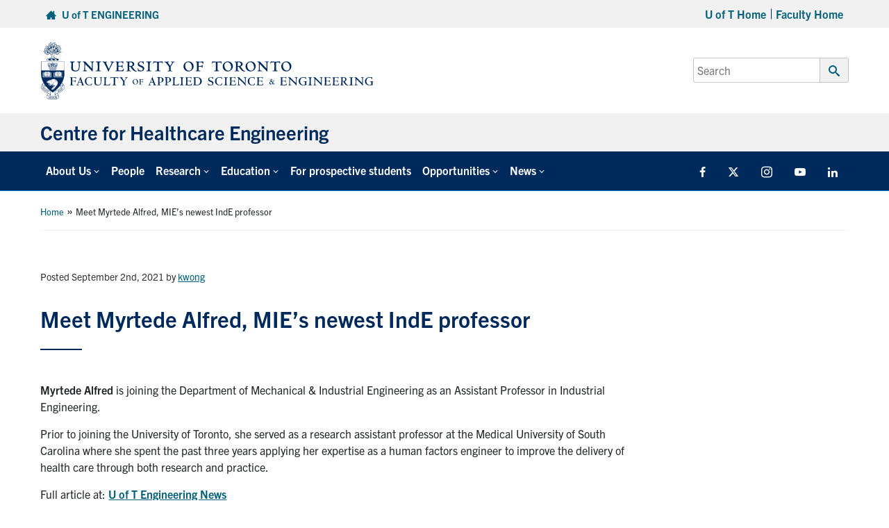

--- FILE ---
content_type: image/svg+xml
request_url: https://che.utoronto.ca/wp-content/themes/uoft_fase_theme_2023/assets/img/uoft_fase_signature_2020_white.svg
body_size: 50197
content:
<?xml version="1.0" encoding="UTF-8"?>
<svg width="366px" height="63px" viewBox="0 0 366 63" version="1.1" xmlns="http://www.w3.org/2000/svg" xmlns:xlink="http://www.w3.org/1999/xlink">
    <!-- Generator: Sketch 48.2 (47327) - http://www.bohemiancoding.com/sketch -->
    <title>UT_FASE_Signature_RGB_White</title>
    <desc>Created with Sketch.</desc>
    <defs></defs>
    <g id="Page-1" stroke="none" stroke-width="1" fill="none" fill-rule="evenodd">
        <g id="UT_FASE_Signature_RGB_White" fill="#FFFFFF" fill-rule="nonzero">
            <g id="Group" transform="translate(32.000000, 21.000000)">
                <g transform="translate(0.000000, 17.000000)" id="Shape">
                    <path d="M3.47,4.93 C3.99,4.96 4.42,4.99 4.83,4.99 C6.57,4.99 6.57,4.82 6.6,4.09 L6.99,4.07 C7,4.34 7.02,4.67 7.02,5.12 C7.02,5.64 6.99,6.14 6.98,6.51 L6.6,6.5 C6.57,5.71 6.57,5.65 5.76,5.53 C5.1,5.45 4.53,5.42 3.51,5.45 L3.48,7.34 L3.48,7.98 C3.48,8.98 3.48,9.24 4.92,9.37 L4.92,9.72 C4.28,9.69 3.63,9.69 2.96,9.69 C2.46,9.69 1.63,9.69 1.04,9.72 L1.04,9.38 C1.38,9.31 1.74,9.21 1.85,8.86 C2.05,8.23 2.05,6.11 2.05,5.33 C2.05,4.63 2.05,2.05 1.84,1.65 C1.69,1.33 1.22,1.28 0.9,1.27 L0.9,0.93 C1.17,0.92 1.96,0.94 2.76,0.97 C3.57,0.99 4.38,1 4.68,1 C6.77,1 7.09,0.99 7.72,0.9 C7.65,1.37 7.62,1.7 7.61,2.72 L7.25,2.73 C7.19,2.27 7.17,1.97 6.98,1.85 C6.5,1.5 5.26,1.46 4.67,1.46 C4.26,1.46 4,1.48 3.55,1.52 C3.51,1.9 3.51,2.6 3.51,3.02 L3.47,4.93 Z"></path>
                    <path d="M10.09,7.77 C9.99,8.02 9.75,8.58 9.75,8.79 C9.75,9.31 10.42,9.39 10.81,9.45 L10.81,9.77 C10.71,9.77 10.29,9.76 9.89,9.74 C9.48,9.73 9.11,9.71 9.08,9.71 C8.91,9.71 8.32,9.71 8.1,9.72 L8.1,9.44 C8.32,9.4 8.67,9.33 8.94,8.9 C9.43,8.11 11.85,2.16 12.04,1.69 C12.18,1.34 12.26,1.09 12.35,0.84 L12.71,0.84 C12.79,1.12 12.88,1.43 13.05,1.89 C13.34,2.72 14.75,6.33 15.03,7.07 C15.84,9.33 16.08,9.37 16.64,9.45 L16.64,9.73 C16.49,9.72 16.32,9.7 16.12,9.69 C15.92,9.68 15.7,9.68 15.41,9.68 C14.54,9.68 13.88,9.75 13.45,9.78 L13.45,9.46 C13.81,9.41 14.15,9.26 14.15,8.94 C14.15,8.74 13.46,6.91 13.39,6.71 C13.14,6.68 12.98,6.67 12.38,6.67 C11.86,6.67 11.19,6.67 10.52,6.77 L10.09,7.77 Z M10.76,6.09 C11.14,6.15 11.67,6.22 12.27,6.22 C12.73,6.22 12.96,6.19 13.18,6.16 C12.8,5.12 12.41,4.06 11.95,3.12 L10.76,6.09 Z"></path>
                    <path d="M24.82,9.44 C23.5,9.81 22.23,9.83 22.07,9.83 C19.35,9.83 17.31,7.94 17.31,5.3 C17.31,2.26 19.76,0.8 22.37,0.8 C22.94,0.8 23.48,0.87 24.09,1.11 C24.24,1.17 24.52,1.26 24.66,1.26 C24.8,1.26 24.91,1.2 25.04,1.15 L25.22,1.2 C25.16,1.47 24.87,2.8 24.81,3.11 L24.59,3.05 C24.52,2.46 24.51,2.28 24.31,2.08 C24.11,1.86 23.29,1.28 22.07,1.28 C18.96,1.28 18.96,4.49 18.96,5.22 C18.96,9.06 21.73,9.34 22.28,9.34 C23.51,9.34 24.55,8.7 24.94,7.49 L25.26,7.53 C25.25,7.73 25.25,7.84 25.15,8.19 C25.12,8.29 24.98,8.76 24.97,8.85 L24.82,9.44 Z"></path>
                    <path d="M27.91,2.89 C27.88,1.41 27.7,1.39 26.92,1.32 L26.92,1 L30.66,1 L30.74,1.32 C30.71,1.32 30.59,1.33 30.52,1.35 C29.39,1.53 29.31,1.56 29.31,5.09 C29.31,7.53 29.49,8.19 30.05,8.63 C30.64,9.11 31.39,9.19 31.86,9.19 C32.1,9.19 33.85,9.18 34.35,7.87 C34.66,7.06 34.74,5.48 34.74,3.74 C34.74,1.46 34.47,1.44 33.55,1.39 L33.5,1 L34.26,0.97 C34.47,0.97 34.72,1 35,1 L36.37,1 L36.37,1.39 C36.06,1.4 35.66,1.42 35.54,1.68 C35.44,1.92 35.44,3.38 35.44,3.74 C35.43,4.96 35.29,7.43 34.85,8.36 C34.26,9.62 32.43,9.82 31.36,9.82 C30.06,9.82 27.87,9.51 27.87,7.06 C27.87,6.7 27.94,4.89 27.94,4.48 L27.91,2.89 Z"></path>
                    <path d="M45.16,7.88 C45.1,8.33 45.09,8.43 44.61,9.84 C44.3,9.78 44.06,9.74 43.67,9.72 C43.28,9.69 42.72,9.68 41.76,9.68 L37.87,9.68 L37.84,9.33 C38.08,9.3 38.44,9.22 38.62,8.99 C38.86,8.7 38.86,8.55 38.87,5.14 C38.87,2.55 38.87,2.31 38.83,1.96 C38.76,1.37 38.35,1.33 37.95,1.3 L37.95,0.96 C38.48,0.97 38.65,0.99 39.66,0.99 C40.72,0.99 40.99,0.97 41.52,0.95 L41.52,1.32 C41.07,1.37 40.68,1.44 40.54,1.7 C40.34,2.07 40.32,4.61 40.32,5.24 L40.31,7.4 C40.31,8.27 40.32,8.7 40.45,8.91 C40.56,9.12 40.9,9.12 41.54,9.12 C44.26,9.12 44.59,8.5 44.82,7.85 L45.16,7.88 Z"></path>
                    <path d="M53.52,2 C53.04,1.63 52.01,1.63 51.45,1.63 C50.92,1.63 50.82,1.63 50.57,1.67 C50.51,2.89 50.46,5.27 50.46,7.68 C50.46,9.16 50.59,9.19 51.22,9.32 C51.72,9.39 51.78,9.39 51.91,9.42 L51.87,9.77 C51.76,9.77 51.45,9.74 51.16,9.73 C50.87,9.7 50.59,9.69 50.5,9.69 C49.14,9.69 48.99,9.69 47.57,9.91 L47.44,9.55 C47.66,9.49 48.7,9.23 48.81,9.04 C48.98,8.79 48.99,5.96 48.99,5.5 C48.99,4.22 48.99,2.24 48.85,1.68 C48.46,1.65 48.27,1.64 47.55,1.64 C45.77,1.64 45.66,1.89 45.43,2.47 L45.08,2.39 C45.43,1.52 45.56,1.06 45.64,0.78 L45.88,0.78 C45.99,0.86 46.26,0.93 46.44,0.95 C46.99,1 49.08,1 49.81,1 C50.83,1 52.88,0.99 53.75,0.94 C53.95,0.93 53.99,0.91 54.07,0.86 L54.28,0.99 C54.17,1.3 53.94,1.86 53.89,2.46 L53.47,2.53 L53.52,2 Z"></path>
                    <path d="M60.76,5.6 C60.76,6.13 60.76,8.68 60.82,8.96 C60.89,9.25 61.67,9.42 61.98,9.47 L61.95,9.79 C61.73,9.76 61.42,9.74 61.11,9.72 C60.8,9.69 60.47,9.68 60.17,9.68 C60.02,9.68 59.57,9.71 59.13,9.74 C58.71,9.77 58.28,9.79 58.13,9.79 L58.14,9.47 C59.01,9.4 59.15,9.2 59.23,8.92 C59.31,8.63 59.31,6.69 59.31,6.2 C59.31,6.03 59.31,5.96 59.3,5.71 C58.87,5.01 58.5,4.42 57.05,2.48 C56.52,1.82 56.1,1.3 55.22,1.3 L55.16,0.96 C55.3,0.96 55.69,0.97 56.1,0.97 C56.51,0.99 56.91,1 57.05,1 L58.97,0.97 L58.91,1.35 C58.78,1.35 58.17,1.35 58.17,1.6 C58.17,1.85 59.71,3.98 60.55,5 C62.31,2.24 62.4,2.1 62.4,1.79 C62.4,1.37 61.92,1.37 61.53,1.35 L61.57,0.94 C61.7,0.94 61.95,0.95 62.24,0.97 C62.52,0.98 62.84,1 63.08,1 C63.3,1 64.27,0.97 64.48,0.97 L64.47,1.42 C63.5,1.43 63,1.8 61.32,4.63 L60.76,5.6 Z"></path>
                    <path d="M72.8,3.01 C74.45,3.01 75.77,4.29 75.77,5.93 C75.77,7.44 74.58,8.86 72.75,8.86 C70.85,8.86 69.72,7.46 69.72,5.88 C69.72,4.12 71.23,3.01 72.8,3.01 Z M72.94,8.54 C73.52,8.54 74.72,8.19 74.72,6.52 C74.72,5.35 74.15,3.36 72.54,3.36 C72.11,3.36 70.77,3.56 70.77,5.4 C70.77,6.88 71.48,8.54 72.94,8.54 Z"></path>
                    <path d="M78.55,5.64 C78.88,5.66 79.16,5.68 79.42,5.68 C80.54,5.68 80.54,5.57 80.55,5.1 L80.8,5.09 C80.81,5.26 80.82,5.48 80.82,5.77 C80.82,6.1 80.8,6.43 80.79,6.66 L80.55,6.65 C80.53,6.15 80.53,6.1 80.01,6.03 C79.59,5.98 79.22,5.96 78.56,5.98 L78.54,7.19 L78.54,7.6 C78.54,8.24 78.54,8.41 79.47,8.49 L79.47,8.72 C79.06,8.7 78.64,8.7 78.21,8.7 C77.89,8.7 77.35,8.7 76.98,8.72 L76.98,8.5 C77.2,8.46 77.43,8.39 77.5,8.17 C77.63,7.77 77.63,6.41 77.63,5.9 C77.63,5.45 77.63,3.79 77.5,3.53 C77.4,3.32 77.1,3.3 76.9,3.29 L76.9,3.08 C77.07,3.07 77.58,3.09 78.1,3.11 C78.62,3.12 79.14,3.13 79.33,3.13 C80.67,3.13 80.88,3.12 81.28,3.07 C81.24,3.38 81.22,3.58 81.21,4.24 L80.98,4.25 C80.94,3.95 80.93,3.76 80.81,3.68 C80.5,3.46 79.7,3.43 79.32,3.43 C79.06,3.43 78.89,3.44 78.6,3.47 C78.57,3.71 78.57,4.16 78.57,4.43 L78.55,5.64 Z"></path>
                    <path d="M89,7.77 C88.9,8.02 88.66,8.58 88.66,8.79 C88.66,9.31 89.33,9.39 89.72,9.45 L89.72,9.77 C89.62,9.77 89.2,9.76 88.8,9.74 C88.39,9.73 88.02,9.71 87.99,9.71 C87.82,9.71 87.23,9.71 87.01,9.72 L87.01,9.44 C87.23,9.4 87.58,9.33 87.85,8.9 C88.34,8.11 90.76,2.16 90.95,1.69 C91.09,1.34 91.17,1.09 91.26,0.84 L91.62,0.84 C91.7,1.12 91.79,1.43 91.96,1.89 C92.25,2.72 93.66,6.33 93.94,7.07 C94.75,9.33 94.99,9.37 95.55,9.45 L95.55,9.73 C95.4,9.72 95.23,9.7 95.03,9.69 C94.83,9.68 94.61,9.68 94.32,9.68 C93.45,9.68 92.79,9.75 92.36,9.78 L92.36,9.46 C92.72,9.41 93.06,9.26 93.06,8.94 C93.06,8.74 92.37,6.91 92.3,6.71 C92.05,6.68 91.89,6.67 91.29,6.67 C90.77,6.67 90.1,6.67 89.43,6.77 L89,7.77 Z M89.67,6.09 C90.05,6.15 90.58,6.22 91.18,6.22 C91.64,6.22 91.87,6.19 92.09,6.16 C91.71,5.12 91.32,4.06 90.86,3.12 L89.67,6.09 Z"></path>
                    <path d="M99.28,7.63 C99.29,8.2 99.31,8.81 99.36,8.98 C99.47,9.29 100.03,9.4 100.59,9.4 L100.59,9.78 C100.35,9.77 100.14,9.74 99.86,9.73 C99.57,9.71 99.22,9.71 98.67,9.71 C98.4,9.71 98.12,9.73 97.89,9.74 C97.64,9.77 97.43,9.78 97.26,9.78 L96.92,9.78 L96.92,9.46 C97.72,9.24 97.75,9.12 97.79,8.99 C97.89,8.64 97.89,7.03 97.89,6.52 C97.89,5.92 97.88,5.68 97.83,3.48 C97.79,1.38 97.72,1.36 96.79,1.31 C96.78,1.13 96.78,0.97 96.79,0.89 C97,0.92 98.05,0.93 98.55,0.93 C98.79,0.93 99.03,0.92 99.25,0.9 C99.49,0.89 99.73,0.87 99.95,0.87 C102.2,0.87 103.7,2.3 103.7,3.77 C103.7,4.69 102.89,6.6 99.82,6.6 C99.61,6.6 99.41,6.6 99.25,6.59 L99.28,7.63 Z M100.09,1.34 C99.74,1.34 99.52,1.42 99.35,1.49 C99.25,3.69 99.25,3.91 99.27,5.99 C99.48,6.03 99.77,6.11 100.15,6.11 C100.43,6.11 102.07,6.08 102.07,3.86 C102.06,1.94 100.97,1.34 100.09,1.34 Z"></path>
                    <path d="M107.55,7.63 C107.56,8.2 107.58,8.81 107.63,8.98 C107.74,9.29 108.3,9.4 108.86,9.4 L108.86,9.78 C108.62,9.77 108.41,9.74 108.13,9.73 C107.84,9.71 107.49,9.71 106.94,9.71 C106.67,9.71 106.39,9.73 106.16,9.74 C105.91,9.77 105.7,9.78 105.53,9.78 L105.19,9.78 L105.19,9.46 C105.99,9.24 106.02,9.12 106.06,8.99 C106.16,8.64 106.16,7.03 106.16,6.52 C106.16,5.92 106.15,5.68 106.1,3.48 C106.06,1.38 105.99,1.36 105.06,1.31 C105.05,1.13 105.05,0.97 105.06,0.89 C105.27,0.92 106.32,0.93 106.83,0.93 C107.07,0.93 107.31,0.92 107.53,0.9 C107.77,0.89 108.01,0.87 108.23,0.87 C110.48,0.87 111.98,2.3 111.98,3.77 C111.98,4.69 111.17,6.6 108.1,6.6 C107.89,6.6 107.69,6.6 107.53,6.59 L107.55,7.63 Z M108.36,1.34 C108.01,1.34 107.79,1.42 107.62,1.49 C107.52,3.69 107.52,3.91 107.54,5.99 C107.75,6.03 108.04,6.11 108.42,6.11 C108.7,6.11 110.34,6.08 110.34,3.86 C110.34,1.94 109.25,1.34 108.36,1.34 Z"></path>
                    <path d="M120.67,7.88 C120.61,8.33 120.6,8.43 120.12,9.84 C119.81,9.78 119.57,9.74 119.18,9.72 C118.79,9.69 118.23,9.68 117.27,9.68 L113.38,9.68 L113.35,9.33 C113.59,9.3 113.95,9.22 114.13,8.99 C114.37,8.7 114.37,8.55 114.38,5.14 C114.38,2.55 114.38,2.31 114.34,1.96 C114.27,1.37 113.86,1.33 113.46,1.3 L113.46,0.96 C113.99,0.97 114.16,0.99 115.17,0.99 C116.23,0.99 116.5,0.97 117.03,0.95 L117.03,1.32 C116.58,1.37 116.19,1.44 116.05,1.7 C115.85,2.07 115.83,4.61 115.83,5.24 L115.82,7.4 C115.82,8.27 115.83,8.7 115.96,8.91 C116.07,9.12 116.41,9.12 117.05,9.12 C119.77,9.12 120.1,8.5 120.33,7.85 L120.67,7.88 Z"></path>
                    <path d="M121.58,9.37 C122.06,9.32 122.69,9.26 122.88,8.92 C123.15,8.44 123.15,6.12 123.15,5.36 C123.15,4.72 123.15,2.08 122.94,1.68 C122.87,1.54 122.76,1.3 121.69,1.3 L121.7,0.92 C121.88,0.92 122.43,0.93 122.93,0.95 C123.45,0.98 123.92,0.99 123.99,0.99 C124.34,0.99 125.57,0.95 125.94,0.93 L125.94,1.36 C125.25,1.36 125.03,1.4 124.88,1.57 C124.54,1.95 124.54,4.36 124.54,5.07 C124.54,5.71 124.54,8.36 124.62,8.77 C124.72,9.19 124.8,9.27 125.85,9.36 L125.82,9.71 L123.59,9.68 C122.54,9.65 121.99,9.68 121.56,9.71 L121.56,9.37 L121.58,9.37 Z"></path>
                    <path d="M133.7,6.71 L133.38,6.71 C133.21,5.5 133.21,5.45 131,5.45 C130.42,5.45 130.24,5.48 129.92,5.53 C129.92,5.73 129.88,7.34 129.88,7.38 C129.88,8.15 129.98,8.67 130.05,9.05 C130.51,9.13 131.18,9.25 131.98,9.25 C134.08,9.25 134.46,8.17 134.64,7.67 L134.95,7.67 C134.88,8.47 134.75,8.88 134.35,9.81 C133.43,9.75 132.82,9.73 132.31,9.7 C131.79,9.69 131.34,9.69 130.69,9.69 C129.4,9.69 128.8,9.72 127.43,9.82 L127.47,9.45 C127.97,9.35 128.25,9.28 128.34,8.82 C128.48,8.04 128.51,5.61 128.51,4.69 C128.51,4.34 128.41,2.62 128.41,2.23 C128.35,1.46 128.23,1.39 127.71,1.26 C127.65,1.24 127.57,1.23 127.56,1.22 L127.56,0.98 L131.99,0.98 C132.97,0.98 133.46,0.98 134.37,0.91 C134.41,1.88 134.2,2.77 134.02,2.77 C133.95,2.77 133.82,2.74 133.73,2.73 C133.77,2.56 133.81,2.36 133.81,2.18 C133.81,1.65 133.22,1.41 131.84,1.41 C131.26,1.41 130.68,1.48 130.07,1.56 C129.97,2.4 129.93,2.92 129.93,3.73 C129.93,4.04 129.93,4.29 129.94,4.95 C130.26,4.96 130.72,4.99 131.21,4.99 C132.19,4.99 132.92,4.89 133.03,4.84 C133.27,4.74 133.39,4.05 133.39,4.04 L133.71,4.04 L133.7,6.71 Z"></path>
                    <path d="M137.31,6.2 C137.31,5.68 137.28,3.5 137.23,2.8 C137.15,1.67 137.13,1.5 136.32,1.44 L136.32,1.06 L138.44,1.02 C138.99,1.01 140.11,0.88 140.61,0.88 C143.58,0.88 145.71,2.7 145.71,5.25 C145.71,7.21 144.37,9.75 140.46,9.75 C140.11,9.75 138.61,9.68 138.3,9.68 C138.05,9.68 136.91,9.69 136.68,9.69 L136.26,9.69 L136.26,9.34 C137.17,9.3 137.32,9.24 137.32,7.13 L137.31,6.2 Z M140.32,1.34 C140.01,1.34 139.47,1.37 138.85,1.66 C138.77,2.54 138.74,3.33 138.74,4.98 C138.74,5.6 138.75,7.75 138.78,8.89 C139.24,9.04 139.9,9.27 140.61,9.27 C142.47,9.27 143.96,7.69 143.96,5.29 C143.97,2.36 141.84,1.34 140.32,1.34 Z"></path>
                    <path d="M152.6,7.32 C152.75,8.01 152.95,8.45 153.97,8.93 C154.57,9.2 155.33,9.38 155.9,9.38 C156.24,9.38 157.29,9.28 157.29,7.94 C157.29,6.79 156.31,6.37 155.05,5.94 C153.79,5.49 152.72,4.92 152.72,3.42 C152.72,1.96 153.93,0.93 155.65,0.93 C155.96,0.93 157.36,1.1 157.58,1.1 C157.72,1.1 157.87,1.07 157.97,1 L158.21,1.05 C158.2,1.15 158.15,1.84 158.15,1.86 C158.15,1.99 158.18,2.65 158.18,2.67 L158.18,3.09 L157.89,3.09 C157.57,1.3 155.68,1.3 155.49,1.3 C154.2,1.3 153.89,2.21 153.89,2.83 C153.89,3.54 154.17,4.05 155.85,4.64 C156.98,5.06 158.53,5.63 158.53,7.4 C158.53,8.32 158.03,9.85 155.34,9.85 C154.64,9.85 154.01,9.77 153.34,9.63 C153.31,9.63 153.21,9.6 153.17,9.6 C153.04,9.6 153.03,9.67 153.03,9.73 L152.65,9.73 C152.61,8.97 152.52,8.52 152.26,7.42 L152.6,7.32 Z"></path>
                    <path d="M167.75,9.44 C166.43,9.81 165.16,9.83 165,9.83 C162.28,9.83 160.24,7.94 160.24,5.3 C160.24,2.26 162.69,0.8 165.3,0.8 C165.87,0.8 166.41,0.87 167.02,1.11 C167.17,1.17 167.45,1.26 167.59,1.26 C167.73,1.26 167.84,1.2 167.97,1.15 L168.15,1.2 C168.09,1.47 167.8,2.8 167.74,3.11 L167.52,3.05 C167.45,2.46 167.44,2.28 167.24,2.08 C167.04,1.86 166.22,1.28 165,1.28 C161.89,1.28 161.89,4.49 161.89,5.22 C161.89,9.06 164.66,9.34 165.21,9.34 C166.44,9.34 167.48,8.7 167.87,7.49 L168.19,7.53 C168.18,7.73 168.18,7.84 168.08,8.19 C168.05,8.29 167.91,8.76 167.9,8.85 L167.75,9.44 Z"></path>
                    <path d="M169.89,9.37 C170.37,9.32 171,9.26 171.19,8.92 C171.46,8.44 171.46,6.12 171.46,5.36 C171.46,4.72 171.46,2.08 171.25,1.68 C171.18,1.54 171.07,1.3 170,1.3 L170.01,0.92 C170.19,0.92 170.74,0.93 171.24,0.95 C171.76,0.98 172.24,0.99 172.3,0.99 C172.65,0.99 173.88,0.95 174.25,0.93 L174.25,1.36 C173.56,1.36 173.34,1.4 173.19,1.57 C172.85,1.95 172.85,4.36 172.85,5.07 C172.85,5.71 172.85,8.36 172.93,8.77 C173.03,9.19 173.11,9.27 174.16,9.36 L174.13,9.71 L171.9,9.68 C170.85,9.65 170.3,9.68 169.87,9.71 L169.87,9.37 L169.89,9.37 Z"></path>
                    <path d="M182.09,6.71 L181.77,6.71 C181.6,5.5 181.6,5.45 179.39,5.45 C178.82,5.45 178.63,5.48 178.31,5.53 C178.31,5.73 178.27,7.34 178.27,7.38 C178.27,8.15 178.37,8.67 178.44,9.05 C178.9,9.13 179.57,9.25 180.37,9.25 C182.47,9.25 182.85,8.17 183.03,7.67 L183.34,7.67 C183.27,8.47 183.14,8.88 182.74,9.81 C181.82,9.75 181.21,9.73 180.7,9.7 C180.18,9.69 179.73,9.69 179.08,9.69 C177.79,9.69 177.19,9.72 175.82,9.82 L175.86,9.45 C176.36,9.35 176.64,9.28 176.73,8.82 C176.87,8.04 176.9,5.61 176.9,4.69 C176.9,4.34 176.8,2.62 176.8,2.23 C176.74,1.46 176.62,1.39 176.1,1.26 C176.04,1.24 175.96,1.23 175.95,1.22 L175.95,0.98 L180.38,0.98 C181.36,0.98 181.85,0.98 182.76,0.91 C182.8,1.88 182.59,2.77 182.41,2.77 C182.34,2.77 182.21,2.74 182.12,2.73 C182.16,2.56 182.2,2.36 182.2,2.18 C182.2,1.65 181.61,1.41 180.23,1.41 C179.66,1.41 179.07,1.48 178.46,1.56 C178.36,2.4 178.32,2.92 178.32,3.73 C178.32,4.04 178.32,4.29 178.33,4.95 C178.65,4.96 179.12,4.99 179.61,4.99 C180.59,4.99 181.32,4.89 181.43,4.84 C181.67,4.74 181.79,4.05 181.79,4.04 L182.11,4.04 L182.11,6.71 L182.09,6.71 Z"></path>
                    <path d="M193.15,7.29 C193.15,6.86 193.19,4.88 193.19,4.49 C193.19,1.51 193.08,1.37 191.76,1.24 L191.89,0.93 C191.97,0.92 192.1,0.9 192.24,0.9 C192.35,0.9 192.66,0.91 192.98,0.94 C193.3,0.98 193.64,1 193.75,1 C193.82,1 194.72,0.99 194.9,0.99 L194.9,1.34 C194.7,1.33 194.31,1.33 194.14,1.65 C193.87,2.15 193.85,4.53 193.85,5.28 C193.84,5.76 193.81,7.84 193.81,8.26 C193.81,8.41 193.84,8.99 193.85,9.38 L193.88,9.91 L193.46,9.91 C192.98,9.01 192.24,8.29 191.5,7.59 L187.2,3.46 C187.02,3.28 186.81,3.07 186.63,2.93 C186.62,3.21 186.59,3.86 186.59,4.14 L186.53,7.38 C186.52,8.68 186.52,9.19 188.07,9.42 C188.11,9.59 188.08,9.7 188.07,9.8 C187.89,9.79 187.72,9.76 187.51,9.73 C187.31,9.71 187.08,9.7 186.74,9.7 C186.43,9.7 185.07,9.78 184.79,9.8 C184.78,9.65 184.78,9.6 184.79,9.42 C185.67,9.41 185.76,8.92 185.79,7.72 L185.86,3.62 C185.89,2.46 185.87,1.5 184.68,1.32 C184.67,1.17 184.67,1.11 184.68,0.9 C184.75,0.9 185.04,0.93 185.34,0.94 C185.63,0.95 185.94,0.97 186.05,0.97 L186.71,0.97 C187.58,1.96 187.62,2.01 189.99,4.28 C190.63,4.92 191.28,5.55 191.95,6.17 L193.15,7.29 Z"></path>
                    <path d="M203.68,9.44 C202.36,9.81 201.09,9.83 200.93,9.83 C198.21,9.83 196.17,7.94 196.17,5.3 C196.17,2.26 198.62,0.8 201.23,0.8 C201.8,0.8 202.34,0.87 202.95,1.11 C203.1,1.17 203.38,1.26 203.52,1.26 C203.66,1.26 203.77,1.2 203.9,1.15 L204.08,1.2 C204.02,1.47 203.73,2.8 203.67,3.11 L203.45,3.05 C203.38,2.46 203.37,2.28 203.17,2.08 C202.97,1.86 202.15,1.28 200.93,1.28 C197.82,1.28 197.82,4.49 197.82,5.22 C197.82,9.06 200.59,9.34 201.14,9.34 C202.37,9.34 203.41,8.7 203.8,7.49 L204.12,7.53 C204.11,7.73 204.11,7.84 204.01,8.19 C203.98,8.29 203.84,8.76 203.83,8.85 L203.68,9.44 Z"></path>
                    <path d="M212.09,6.71 L211.77,6.71 C211.6,5.5 211.6,5.45 209.39,5.45 C208.82,5.45 208.63,5.48 208.31,5.53 C208.31,5.73 208.27,7.34 208.27,7.38 C208.27,8.15 208.37,8.67 208.44,9.05 C208.9,9.13 209.57,9.25 210.37,9.25 C212.47,9.25 212.85,8.17 213.03,7.67 L213.34,7.67 C213.27,8.47 213.14,8.88 212.74,9.81 C211.82,9.75 211.21,9.73 210.7,9.7 C210.18,9.69 209.73,9.69 209.08,9.69 C207.79,9.69 207.19,9.72 205.82,9.82 L205.86,9.45 C206.36,9.35 206.64,9.28 206.73,8.82 C206.87,8.04 206.9,5.61 206.9,4.69 C206.9,4.34 206.8,2.62 206.8,2.23 C206.74,1.46 206.62,1.39 206.1,1.26 C206.04,1.24 205.96,1.23 205.95,1.22 L205.95,0.98 L210.38,0.98 C211.36,0.98 211.85,0.98 212.76,0.91 C212.8,1.88 212.59,2.77 212.41,2.77 C212.34,2.77 212.21,2.74 212.12,2.73 C212.16,2.56 212.2,2.36 212.2,2.18 C212.2,1.65 211.61,1.41 210.23,1.41 C209.66,1.41 209.07,1.48 208.46,1.56 C208.36,2.4 208.32,2.92 208.32,3.73 C208.32,4.04 208.32,4.29 208.33,4.95 C208.65,4.96 209.12,4.99 209.61,4.99 C210.59,4.99 211.32,4.89 211.43,4.84 C211.67,4.74 211.79,4.05 211.79,4.04 L212.11,4.04 L212.11,6.71 L212.09,6.71 Z"></path>
                    <path d="M225.91,7.7 C225.77,8.04 225.47,8.77 224.67,8.77 C224.1,8.77 223.69,8.4 223.45,7.9 C223.15,8.26 222.7,8.81 221.7,8.81 C220.32,8.81 219.98,7.93 219.98,7.26 C219.98,6.11 220.85,5.6 221.19,5.4 C220.54,4.99 220.54,4.45 220.54,4.35 C220.54,3.73 221.08,3.37 221.24,3.28 C221.41,3.18 221.91,2.95 222,2.95 C222.02,2.95 223.12,3.15 223.12,4.06 C223.12,4.38 223.04,4.46 222.36,5.14 C223.12,5.5 223.29,5.68 223.8,6.67 C224.2,5.82 224.56,5.04 224.56,4.69 C224.56,4.54 224.41,4.46 224.09,4.33 L224.19,4.14 C225.02,4.38 225.33,4.39 225.64,4.4 L225.64,4.61 C225.36,4.65 225.25,4.67 225.18,4.73 C225.08,4.8 224.92,5.15 224.84,5.32 L224.47,6.11 C224.22,6.65 224.13,6.84 223.99,7.08 C224.03,7.16 224.04,7.17 224.05,7.19 L224.26,7.65 C224.32,7.78 224.58,8.3 224.95,8.3 C225.32,8.3 225.54,7.87 225.69,7.59 L225.91,7.7 Z M223,7.05 C222.53,6.08 222.27,5.93 221.52,5.6 C221.19,5.83 220.79,6.11 220.79,6.71 C220.79,7.46 221.37,8.26 222.19,8.26 C222.64,8.26 223.01,7.94 223.26,7.58 L223,7.05 Z M222.46,4.37 C222.46,3.98 221.98,3.46 221.58,3.46 C221.27,3.46 220.99,3.83 220.99,4.03 C220.99,4.59 221.75,4.89 222,4.98 C222.15,4.9 222.46,4.72 222.46,4.37 Z"></path>
                    <path d="M237.92,6.71 L237.6,6.71 C237.43,5.5 237.43,5.45 235.22,5.45 C234.65,5.45 234.46,5.48 234.14,5.53 C234.14,5.73 234.1,7.34 234.1,7.38 C234.1,8.15 234.2,8.67 234.27,9.05 C234.73,9.13 235.4,9.25 236.2,9.25 C238.3,9.25 238.68,8.17 238.86,7.67 L239.17,7.67 C239.1,8.47 238.97,8.88 238.57,9.81 C237.65,9.75 237.04,9.73 236.53,9.7 C236.01,9.69 235.56,9.69 234.91,9.69 C233.62,9.69 233.02,9.72 231.65,9.82 L231.69,9.45 C232.19,9.35 232.47,9.28 232.56,8.82 C232.7,8.04 232.73,5.61 232.73,4.69 C232.73,4.34 232.63,2.62 232.63,2.23 C232.58,1.46 232.45,1.39 231.93,1.26 C231.87,1.24 231.79,1.23 231.78,1.22 L231.78,0.98 L236.21,0.98 C237.19,0.98 237.68,0.98 238.59,0.91 C238.63,1.88 238.42,2.77 238.24,2.77 C238.17,2.77 238.04,2.74 237.95,2.73 C237.99,2.56 238.03,2.36 238.03,2.18 C238.03,1.65 237.44,1.41 236.06,1.41 C235.49,1.41 234.9,1.48 234.29,1.56 C234.19,2.4 234.15,2.92 234.15,3.73 C234.15,4.04 234.15,4.29 234.16,4.95 C234.48,4.96 234.95,4.99 235.44,4.99 C236.42,4.99 237.15,4.89 237.26,4.84 C237.5,4.74 237.62,4.05 237.62,4.04 L237.94,4.04 L237.94,6.71 L237.92,6.71 Z"></path>
                    <path d="M249.12,7.29 C249.12,6.86 249.16,4.88 249.16,4.49 C249.16,1.51 249.05,1.37 247.73,1.24 L247.85,0.93 C247.94,0.92 248.06,0.9 248.2,0.9 C248.31,0.9 248.62,0.91 248.94,0.94 C249.26,0.98 249.6,1 249.71,1 C249.78,1 250.68,0.99 250.86,0.99 L250.86,1.34 C250.66,1.33 250.27,1.33 250.1,1.65 C249.83,2.15 249.81,4.53 249.81,5.28 C249.79,5.76 249.77,7.84 249.77,8.26 C249.77,8.41 249.8,8.99 249.81,9.38 L249.84,9.91 L249.42,9.91 C248.94,9.01 248.2,8.29 247.46,7.59 L243.16,3.46 C242.98,3.28 242.77,3.07 242.59,2.93 C242.58,3.21 242.55,3.86 242.55,4.14 L242.5,7.38 C242.48,8.68 242.48,9.19 244.04,9.42 C244.08,9.59 244.05,9.7 244.04,9.8 C243.86,9.79 243.69,9.76 243.48,9.73 C243.28,9.71 243.04,9.7 242.71,9.7 C242.4,9.7 241.04,9.78 240.76,9.8 C240.75,9.65 240.75,9.6 240.76,9.42 C241.64,9.41 241.73,8.92 241.76,7.72 L241.83,3.62 C241.86,2.46 241.85,1.5 240.65,1.32 C240.64,1.17 240.64,1.11 240.65,0.9 C240.72,0.9 241.01,0.93 241.31,0.94 C241.6,0.95 241.91,0.97 242.02,0.97 L242.68,0.97 C243.55,1.96 243.59,2.01 245.96,4.28 C246.6,4.92 247.25,5.55 247.92,6.17 L249.12,7.29 Z"></path>
                    <path d="M260.01,3.08 C259.81,2.66 259.21,1.34 257.15,1.34 C255.31,1.34 253.7,2.67 253.7,5.26 C253.7,7.82 255.52,9.32 257.33,9.32 C257.95,9.32 258.77,9.12 259,8.69 C259.11,8.47 259.11,7.96 259.11,7.72 C259.11,5.83 259.07,5.83 257.57,5.83 L257.61,5.42 C258,5.41 259.74,5.39 260.1,5.38 L261.07,5.34 L261.07,5.73 C260.58,5.81 260.54,5.95 260.54,7.51 C260.54,8.97 260.65,9.04 260.86,9.18 L260.86,9.38 C260.1,9.53 258.06,9.81 257.18,9.81 C253.29,9.81 252.12,7.15 252.12,5.34 C252.12,2.22 254.96,0.83 257.39,0.83 C258.2,0.83 258.71,0.97 259.28,1.12 C259.5,1.16 259.53,1.13 259.82,0.84 L260.06,0.84 C260.13,2.16 260.21,2.65 260.28,3.07 L260.01,3.07 L260.01,3.08 Z"></path>
                    <path d="M262.46,9.37 C262.93,9.32 263.57,9.26 263.76,8.92 C264.03,8.44 264.03,6.12 264.03,5.36 C264.03,4.72 264.03,2.08 263.82,1.68 C263.75,1.54 263.64,1.3 262.57,1.3 L262.58,0.92 C262.76,0.92 263.31,0.93 263.81,0.95 C264.33,0.98 264.8,0.99 264.87,0.99 C265.22,0.99 266.45,0.95 266.82,0.93 L266.82,1.36 C266.13,1.36 265.91,1.4 265.76,1.57 C265.42,1.95 265.42,4.36 265.42,5.07 C265.42,5.71 265.42,8.36 265.5,8.77 C265.6,9.19 265.68,9.27 266.73,9.36 L266.7,9.71 L264.47,9.68 C263.42,9.65 262.87,9.68 262.44,9.71 L262.44,9.37 L262.46,9.37 Z"></path>
                    <path d="M276.72,7.29 C276.72,6.86 276.76,4.88 276.76,4.49 C276.76,1.51 276.65,1.37 275.33,1.24 L275.45,0.93 C275.54,0.92 275.66,0.9 275.8,0.9 C275.91,0.9 276.22,0.91 276.54,0.94 C276.86,0.98 277.2,1 277.31,1 C277.38,1 278.28,0.99 278.46,0.99 L278.46,1.34 C278.26,1.33 277.87,1.33 277.7,1.65 C277.43,2.15 277.41,4.53 277.41,5.28 C277.39,5.76 277.37,7.84 277.37,8.26 C277.37,8.41 277.4,8.99 277.41,9.38 L277.44,9.91 L277.02,9.91 C276.54,9.01 275.8,8.29 275.06,7.59 L270.76,3.46 C270.58,3.28 270.37,3.07 270.19,2.93 C270.18,3.21 270.15,3.86 270.15,4.14 L270.1,7.38 C270.08,8.68 270.08,9.19 271.64,9.42 C271.68,9.59 271.65,9.7 271.64,9.8 C271.46,9.79 271.29,9.76 271.08,9.73 C270.88,9.71 270.64,9.7 270.31,9.7 C270,9.7 268.64,9.78 268.36,9.8 C268.35,9.65 268.35,9.6 268.36,9.42 C269.24,9.41 269.33,8.92 269.36,7.72 L269.43,3.62 C269.46,2.46 269.45,1.5 268.25,1.32 C268.24,1.17 268.24,1.11 268.25,0.9 C268.32,0.9 268.61,0.93 268.91,0.94 C269.2,0.95 269.51,0.97 269.62,0.97 L270.28,0.97 C271.15,1.96 271.19,2.01 273.56,4.28 C274.2,4.92 274.85,5.55 275.52,6.17 L276.72,7.29 Z"></path>
                    <path d="M286.14,6.71 L285.82,6.71 C285.65,5.5 285.65,5.45 283.44,5.45 C282.87,5.45 282.68,5.48 282.36,5.53 C282.36,5.73 282.32,7.34 282.32,7.38 C282.32,8.15 282.42,8.67 282.49,9.05 C282.95,9.13 283.62,9.25 284.42,9.25 C286.52,9.25 286.9,8.17 287.08,7.67 L287.39,7.67 C287.32,8.47 287.19,8.88 286.79,9.81 C285.86,9.75 285.26,9.73 284.75,9.7 C284.23,9.69 283.78,9.69 283.13,9.69 C281.84,9.69 281.24,9.72 279.87,9.82 L279.91,9.45 C280.41,9.35 280.7,9.28 280.78,8.82 C280.92,8.04 280.95,5.61 280.95,4.69 C280.95,4.34 280.85,2.62 280.85,2.23 C280.79,1.46 280.67,1.39 280.15,1.26 C280.09,1.24 280.01,1.23 280,1.22 L280,0.98 L284.43,0.98 C285.41,0.98 285.9,0.98 286.81,0.91 C286.85,1.88 286.64,2.77 286.46,2.77 C286.39,2.77 286.26,2.74 286.17,2.73 C286.21,2.56 286.25,2.36 286.25,2.18 C286.25,1.65 285.66,1.41 284.28,1.41 C283.71,1.41 283.12,1.48 282.51,1.56 C282.41,2.4 282.37,2.92 282.37,3.73 C282.37,4.04 282.37,4.29 282.38,4.95 C282.7,4.96 283.17,4.99 283.66,4.99 C284.64,4.99 285.37,4.89 285.48,4.84 C285.72,4.74 285.85,4.05 285.85,4.04 L286.17,4.04 L286.17,6.71 L286.14,6.71 Z"></path>
                    <path d="M295.21,6.71 L294.89,6.71 C294.72,5.5 294.72,5.45 292.51,5.45 C291.94,5.45 291.75,5.48 291.43,5.53 C291.43,5.73 291.39,7.34 291.39,7.38 C291.39,8.15 291.49,8.67 291.56,9.05 C292.02,9.13 292.69,9.25 293.49,9.25 C295.59,9.25 295.97,8.17 296.15,7.67 L296.46,7.67 C296.39,8.47 296.26,8.88 295.86,9.81 C294.94,9.75 294.33,9.73 293.82,9.7 C293.3,9.69 292.85,9.69 292.2,9.69 C290.91,9.69 290.31,9.72 288.94,9.82 L288.98,9.45 C289.48,9.35 289.76,9.28 289.85,8.82 C289.99,8.04 290.02,5.61 290.02,4.69 C290.02,4.34 289.92,2.62 289.92,2.23 C289.87,1.46 289.74,1.39 289.22,1.26 C289.16,1.24 289.08,1.23 289.07,1.22 L289.07,0.98 L293.5,0.98 C294.48,0.98 294.97,0.98 295.88,0.91 C295.92,1.88 295.71,2.77 295.53,2.77 C295.46,2.77 295.33,2.74 295.24,2.73 C295.28,2.56 295.32,2.36 295.32,2.18 C295.32,1.65 294.73,1.41 293.35,1.41 C292.78,1.41 292.19,1.48 291.58,1.56 C291.48,2.4 291.44,2.92 291.44,3.73 C291.44,4.04 291.44,4.29 291.45,4.95 C291.77,4.96 292.24,4.99 292.73,4.99 C293.71,4.99 294.44,4.89 294.55,4.84 C294.79,4.74 294.91,4.05 294.91,4.04 L295.23,4.04 L295.23,6.71 L295.21,6.71 Z"></path>
                    <path d="M297.88,9.48 C298.48,9.3 298.71,9.2 298.8,8.75 C298.9,8.37 298.93,5.16 298.93,4.45 C298.93,2.63 298.92,2.33 298.87,2.01 C298.79,1.38 298.23,1.37 297.93,1.35 L297.98,0.99 C298.18,0.99 299,1 299.17,1 C299.35,1 299.84,0.97 300.32,0.93 C300.81,0.89 301.29,0.85 301.45,0.85 C303.75,0.85 304.63,2.14 304.63,3.19 C304.63,4.23 303.82,5.08 302.71,5.44 C304.28,8.44 305.36,9.71 306.77,9.82 L306.77,10.18 C305.41,10.21 303.45,10.21 301.15,5.6 C300.77,5.59 300.66,5.59 300.31,5.55 C300.3,5.86 300.28,6.11 300.28,6.89 C300.28,7.35 300.28,8.75 300.46,9.05 C300.64,9.32 301.2,9.44 301.4,9.47 L301.35,9.81 C300.9,9.75 300.65,9.74 300.42,9.73 C300.18,9.72 299.97,9.72 299.58,9.72 C299.01,9.72 298.89,9.72 297.86,9.82 L297.86,9.48 L297.88,9.48 Z M301.19,1.27 C300.46,1.27 300.46,1.45 300.42,2.35 C300.36,3.68 300.36,3.85 300.38,5.07 C300.59,5.11 300.65,5.12 301.02,5.12 C301.69,5.12 303.13,5.12 303.13,3.33 C303.13,2.82 302.88,1.27 301.19,1.27 Z"></path>
                    <path d="M307.61,9.37 C308.08,9.32 308.72,9.26 308.91,8.92 C309.18,8.44 309.18,6.12 309.18,5.36 C309.18,4.72 309.18,2.08 308.97,1.68 C308.9,1.54 308.79,1.3 307.72,1.3 L307.73,0.92 C307.91,0.92 308.46,0.93 308.96,0.95 C309.48,0.98 309.95,0.99 310.02,0.99 C310.37,0.99 311.6,0.95 311.97,0.93 L311.97,1.36 C311.28,1.36 311.06,1.4 310.91,1.57 C310.57,1.95 310.57,4.36 310.57,5.07 C310.57,5.71 310.57,8.36 310.65,8.77 C310.75,9.19 310.83,9.27 311.88,9.36 L311.85,9.71 L309.62,9.68 C308.57,9.65 308.02,9.68 307.59,9.71 L307.59,9.37 L307.61,9.37 Z"></path>
                    <path d="M321.87,7.29 C321.87,6.86 321.91,4.88 321.91,4.49 C321.91,1.51 321.8,1.37 320.48,1.24 L320.6,0.93 C320.69,0.92 320.81,0.9 320.95,0.9 C321.06,0.9 321.37,0.91 321.69,0.94 C322.01,0.98 322.35,1 322.46,1 C322.53,1 323.43,0.99 323.61,0.99 L323.61,1.34 C323.41,1.33 323.02,1.33 322.85,1.65 C322.58,2.15 322.56,4.53 322.56,5.28 C322.54,5.76 322.52,7.84 322.52,8.26 C322.52,8.41 322.55,8.99 322.56,9.38 L322.59,9.91 L322.17,9.91 C321.69,9.01 320.95,8.29 320.21,7.59 L315.91,3.46 C315.73,3.28 315.52,3.07 315.34,2.93 C315.33,3.21 315.3,3.86 315.3,4.14 L315.25,7.38 C315.23,8.68 315.23,9.19 316.79,9.42 C316.83,9.59 316.8,9.7 316.79,9.8 C316.61,9.79 316.44,9.76 316.23,9.73 C316.03,9.71 315.79,9.7 315.46,9.7 C315.15,9.7 313.79,9.78 313.51,9.8 C313.5,9.65 313.5,9.6 313.51,9.42 C314.39,9.41 314.48,8.92 314.51,7.72 L314.58,3.62 C314.61,2.46 314.6,1.5 313.4,1.32 C313.39,1.17 313.39,1.11 313.4,0.9 C313.47,0.9 313.76,0.93 314.06,0.94 C314.35,0.95 314.66,0.97 314.77,0.97 L315.43,0.97 C316.3,1.96 316.34,2.01 318.71,4.28 C319.35,4.92 320,5.55 320.67,6.17 L321.87,7.29 Z"></path>
                    <path d="M332.76,3.08 C332.56,2.66 331.96,1.34 329.9,1.34 C328.07,1.34 326.45,2.67 326.45,5.26 C326.45,7.82 328.27,9.32 330.08,9.32 C330.7,9.32 331.52,9.12 331.75,8.69 C331.86,8.47 331.86,7.96 331.86,7.72 C331.86,5.83 331.82,5.83 330.32,5.83 L330.36,5.42 C330.75,5.41 332.49,5.39 332.85,5.38 L333.82,5.34 L333.82,5.73 C333.33,5.81 333.29,5.95 333.29,7.51 C333.29,8.97 333.4,9.04 333.61,9.18 L333.61,9.38 C332.85,9.53 330.81,9.81 329.92,9.81 C326.03,9.81 324.86,7.15 324.86,5.34 C324.86,2.22 327.7,0.83 330.13,0.83 C330.94,0.83 331.45,0.97 332.02,1.12 C332.24,1.16 332.27,1.13 332.57,0.84 L332.81,0.84 C332.88,2.16 332.96,2.65 333.03,3.07 L332.76,3.07 L332.76,3.08 Z"></path>
                </g>
                <path d="M232.96,6.13 C232.96,9.22 235.34,11.64 238.39,11.64 C241.51,11.64 244.14,9.11 244.14,6.13 C244.14,3.47 242.04,0.73 238.55,0.73 C235.56,0.73 232.96,3.25 232.96,6.13 Z M234.83,5.28 C234.83,3.44 235.94,1.57 238.04,1.57 C240.68,1.57 242.26,4.4 242.26,7.14 C242.26,8.9 241.05,10.79 239.1,10.79 C236.43,10.79 234.83,7.99 234.83,5.28 Z M231.32,0.65 L230.98,0.65 L230.96,0.69 C230.91,0.76 230.81,0.89 230.25,0.92 L228.12,0.95 L225.13,0.95 L222.8,0.92 C222.24,0.89 222.14,0.76 222.09,0.69 L222.06,0.65 L221.67,0.65 L221.65,0.71 C221.6,0.82 220.87,2.69 220.85,2.81 L220.83,2.87 L221.33,3.16 L221.37,3.06 C221.7,2.19 222.06,1.77 223.92,1.77 C224.51,1.77 225.01,1.81 225.35,1.84 C225.46,3.26 225.48,4.64 225.48,5.68 C225.48,6.68 225.45,9.62 225.34,10.25 C225.3,10.48 225.23,10.63 224.32,10.79 L223.67,10.87 L223.41,10.9 L223.52,11.49 L224.4,11.43 L224.65,11.42 L226.36,11.38 L226.63,11.38 L227.57,11.39 L228.29,11.42 L229.05,11.45 L229.06,11.37 L229.12,10.85 L228.65,10.8 L228.53,10.79 C228.08,10.73 227.75,10.62 227.62,10.5 C227.5,10.37 227.3,9.69 227.3,6.65 L227.35,4.48 L227.41,2.01 C227.41,1.8 227.41,1.79 228.39,1.79 L228.43,1.8 L229.01,1.79 L229.14,1.79 C230.86,1.79 230.99,2.15 231.28,2.93 L231.38,3.18 L231.87,2.89 L231.75,2.33 C231.59,1.5 231.44,0.81 231.4,0.73 L231.37,0.67 L231.32,0.67 L231.32,0.65 Z M215.77,0.8 C215.77,0.8 216.63,0.86 216.88,0.88 C217.14,0.9 217.95,0.91 219.09,0.91 L219.17,0.91 L219.17,1.47 L219.09,1.47 C218.51,1.47 217.89,1.59 217.81,2.3 C217.74,2.71 217.67,6.02 217.67,7.44 C217.67,8.4 217.67,10.59 217.73,11.44 L217.73,11.54 L217.05,11.55 L217.03,11.51 L209.43,3.6 C209.43,3.85 209.41,4.22 209.41,4.22 L209.35,8.57 C209.33,10.28 209.33,10.51 211.33,10.86 L211.4,10.87 L211.4,11.38 L211.39,11.48 C211.39,11.48 210.58,11.42 210.57,11.42 L209.39,11.37 L206.94,11.48 L206.94,11 L206.94,10.93 C206.94,10.93 207.61,10.79 207.62,10.78 C208,10.7 208.23,10.66 208.3,10.06 C208.38,9.47 208.46,7.4 208.46,6.72 L208.49,4.89 C208.54,1.9 208.32,1.74 206.86,1.47 L206.79,1.46 L206.79,0.95 L206.78,0.85 L207.53,0.91 L208.32,0.93 L209.49,0.91 L209.52,0.94 C209.52,0.94 216.68,8.41 216.82,8.56 C216.83,8.27 216.8,5.73 216.8,5.73 C216.75,1.53 217.07,1.48 215.03,1.37 L214.94,1.37 L215.05,0.84 C215.09,0.79 215.77,0.8 215.77,0.8 Z M199.36,0.73 C202.86,0.73 204.95,3.48 204.95,6.13 C204.95,9.11 202.32,11.64 199.2,11.64 C196.15,11.64 193.77,9.22 193.77,6.13 C193.77,3.25 196.38,0.73 199.36,0.73 Z M199.92,10.79 C201.87,10.79 203.08,8.89 203.08,7.14 C203.08,4.4 201.5,1.57 198.86,1.57 C196.75,1.57 195.65,3.44 195.65,5.28 C195.64,7.99 197.24,10.79 199.92,10.79 Z M186.85,0.8 C189.07,0.8 190.63,1.98 190.63,3.67 C190.63,5.04 189.43,5.97 188.27,6.3 C190.4,9.29 190.79,9.76 191.64,10.53 C191.67,10.56 192.34,11.2 193.18,11.25 L193.26,11.26 L193.22,11.82 L193.14,11.82 C191.3,11.82 190.38,11.13 189.87,10.74 C188.26,9.5 186.66,7.07 186.37,6.55 C186.28,6.55 185.26,6.51 185.1,6.51 C185.1,6.67 185.1,7.91 185.1,7.91 C185.1,7.91 185.1,8.29 185.1,8.39 C185.1,9.11 185.12,10.14 185.28,10.45 C185.39,10.65 186.24,10.9 186.69,11.03 L186.75,11.05 L186.79,11.61 L186.68,11.59 C186.05,11.49 185.05,11.41 184.35,11.41 C183.99,11.41 182.35,11.51 181.99,11.54 L181.92,11.55 L181.79,11.08 L181.89,11.06 C182.11,11.02 182.98,10.81 183.18,10.44 C183.34,10.11 183.33,8.26 183.33,7.47 L183.33,7.23 L183.33,4.75 C183.33,1.59 183.2,1.58 181.92,1.51 L181.83,1.51 L181.87,0.89 L182.03,0.9 L182.97,0.95 L183.95,0.97 C184.19,0.97 184.81,0.92 185.4,0.87 L186.85,0.8 Z M185.13,5.74 C185.44,5.78 185.9,5.78 186.18,5.78 C187.13,5.78 188.72,5.52 188.72,3.8 C188.72,2.89 188.05,1.54 186.2,1.54 C185.17,1.54 185.17,1.57 185.15,3.34 C185.15,3.35 185.13,5.59 185.13,5.74 Z M174.26,0.73 C177.76,0.73 179.85,3.48 179.85,6.13 C179.85,9.11 177.22,11.64 174.1,11.64 C171.05,11.64 168.67,9.22 168.67,6.13 C168.67,3.25 171.28,0.73 174.26,0.73 Z M174.82,10.79 C176.77,10.79 177.97,8.89 177.97,7.14 C177.97,4.4 176.39,1.57 173.75,1.57 C171.64,1.57 170.54,3.44 170.54,5.28 C170.55,7.99 172.14,10.79 174.82,10.79 Z M167.04,0.65 L166.7,0.65 L166.67,0.69 C166.62,0.76 166.52,0.89 165.96,0.92 L163.83,0.95 L160.84,0.95 L158.51,0.92 C157.95,0.89 157.86,0.76 157.8,0.69 L157.77,0.65 L157.37,0.65 L157.35,0.71 C157.31,0.82 156.58,2.69 156.55,2.81 L156.54,2.87 L157.03,3.16 L157.07,3.06 C157.41,2.19 157.77,1.77 159.62,1.77 C160.21,1.77 160.71,1.81 161.05,1.84 C161.16,3.26 161.18,4.64 161.18,5.68 C161.18,6.68 161.15,9.62 161.05,10.25 C161.01,10.48 160.94,10.63 160.03,10.79 L159.37,10.87 L159.11,10.9 L159.23,11.49 L160.11,11.43 L160.35,11.42 L162.06,11.38 L162.33,11.38 L163.28,11.39 L164,11.42 L164.76,11.45 L164.77,11.37 L164.84,10.85 L164.36,10.8 L164.25,10.79 C163.8,10.73 163.47,10.62 163.34,10.5 C163.22,10.37 163.03,9.69 163.03,6.65 L163.08,4.48 L163.13,2.01 C163.13,1.8 163.13,1.79 164.11,1.79 L164.14,1.8 L164.72,1.79 L164.85,1.79 C166.57,1.79 166.71,2.15 166.99,2.93 L167.09,3.18 L167.58,2.89 L167.46,2.33 C167.29,1.5 167.15,0.81 167.11,0.73 L167.08,0.67 L167.04,0.67 L167.04,0.65 Z M147.33,0.8 C145.79,0.95 145.44,0.95 143.73,0.95 L141.92,0.93 L140.05,0.88 L139.43,0.92 L138.95,0.97 L138.95,1.05 L138.95,1.42 L139.03,1.43 C139.5,1.45 139.94,1.5 140.13,1.78 C140.4,2.19 140.43,2.62 140.43,6.32 C140.43,8.07 140.28,10.04 140.22,10.33 C140.13,10.74 139.55,10.88 139.12,10.95 L139.05,10.96 L139.02,11.52 L139.12,11.51 C140.17,11.43 141.31,11.41 141.61,11.41 L142.53,11.44 C142.54,11.44 144.24,11.52 144.24,11.52 L144.24,11.43 L144.24,10.9 L144.12,10.89 C142.9,10.77 142.49,10.57 142.37,10.41 C142.24,10.25 142.19,9.62 142.19,8.96 C142.19,8.76 142.19,8.57 142.2,8.38 C142.2,8.38 142.24,6.82 142.25,6.45 C142.38,6.44 143.12,6.4 143.12,6.4 C144.07,6.4 145.27,6.61 145.58,6.75 C145.74,6.8 145.89,7.14 145.95,7.61 L145.96,7.69 L146.49,7.69 L146.49,7.61 C146.58,6.52 146.57,5.45 146.55,4.63 L146.55,4.54 L145.99,4.54 L146,4.62 C145.87,5.39 145.82,5.71 143.75,5.71 C143.13,5.71 142.93,5.69 142.34,5.62 C142.34,5.62 142.32,5.62 142.3,5.62 C142.28,5.43 142.28,5.24 142.28,5.02 C142.28,4.78 142.28,4.53 142.29,4.27 C142.29,4.27 142.32,2.09 142.32,1.75 C142.92,1.68 143.44,1.66 143.59,1.66 C144.74,1.66 145.76,1.87 146.17,2.19 C146.5,2.44 146.63,2.85 146.72,3.22 L146.74,3.29 L147.33,3.25 L147.32,3.16 C147.3,2.99 147.34,2.42 147.38,1.91 L147.44,0.8 L147.33,0.8 Z M131.2,0.73 C134.7,0.73 136.79,3.48 136.79,6.13 C136.79,9.11 134.15,11.64 131.04,11.64 C128,11.64 125.61,9.22 125.61,6.13 C125.61,3.25 128.22,0.73 131.2,0.73 Z M131.76,10.79 C133.71,10.79 134.91,8.89 134.91,7.14 C134.91,4.4 133.33,1.57 130.7,1.57 C128.59,1.57 127.48,3.44 127.48,5.28 C127.48,7.99 129.09,10.79 131.76,10.79 Z M111.91,0.94 L111.91,1.46 L112.03,1.47 C112.56,1.5 113.29,1.53 113.29,1.95 C113.29,2.08 113.06,2.69 111.06,5.57 C110.19,4.54 108.28,2.11 108.28,1.79 C108.28,1.67 108.28,1.54 109.5,1.52 L109.59,1.52 L109.59,0.91 L108.58,0.93 L106.63,0.96 L104.52,0.93 L104.52,1.02 L104.52,1.5 L104.61,1.5 C105.14,1.5 105.45,1.57 105.7,1.74 C106.35,2.19 108.62,5.07 108.7,5.2 C108.7,5.21 109.62,6.37 109.7,6.48 C109.75,7.23 109.81,8.06 109.81,9.08 C109.81,10.65 109.81,10.98 108.33,11.03 L108.25,11.03 L108.21,11.56 L108.3,11.57 C108.51,11.59 109.2,11.53 109.86,11.49 L110.99,11.42 L111.85,11.46 L112.02,11.47 L113.18,11.53 L113.18,11.44 L113.18,11 L113.1,10.99 C111.65,10.86 111.63,10.68 111.61,10.4 C111.61,10.41 111.61,10.29 111.61,10.29 C111.58,9.64 111.56,8.92 111.56,8.13 C111.56,7.54 111.57,6.91 111.59,6.25 C111.62,6.21 113.68,3.1 113.68,3.1 C114.34,2.09 114.18,1.54 115.61,1.51 L115.69,1.51 L115.69,0.91 L115.61,0.9 C115.42,0.88 115.38,0.92 114.87,0.94 L114.19,0.97 L113.38,0.93 L112.81,0.9 L112.01,0.87 L111.92,0.87 L111.91,0.94 Z M102.51,0.65 L102.17,0.65 L102.15,0.69 C102.1,0.76 102,0.89 101.45,0.92 L99.31,0.95 L96.32,0.95 L93.99,0.92 C93.43,0.89 93.34,0.76 93.28,0.69 L93.25,0.65 L92.86,0.65 L92.84,0.71 C92.79,0.82 92.07,2.69 92.04,2.81 L92.02,2.87 L92.52,3.16 L92.56,3.06 C92.89,2.19 93.25,1.77 95.11,1.77 C95.7,1.77 96.2,1.81 96.54,1.84 C96.66,3.26 96.67,4.64 96.67,5.68 C96.67,6.68 96.64,9.62 96.54,10.25 C96.5,10.48 96.43,10.63 95.52,10.79 C95.53,10.79 94.86,10.87 94.86,10.87 L94.6,10.9 L94.71,11.49 L95.59,11.43 L95.83,11.42 L97.54,11.38 L97.81,11.38 L98.76,11.39 L99.48,11.42 L100.25,11.45 L100.26,11.37 L100.33,10.85 L99.85,10.8 L99.74,10.79 C99.29,10.73 98.96,10.62 98.83,10.5 C98.72,10.37 98.51,9.69 98.51,6.65 L98.56,4.48 L98.62,2.01 C98.62,1.8 98.62,1.79 99.59,1.79 L99.63,1.8 L100.21,1.79 L100.33,1.79 C102.05,1.79 102.18,2.15 102.48,2.93 L102.57,3.18 L103.06,2.89 L102.94,2.33 C102.78,1.5 102.63,0.81 102.59,0.73 L102.57,0.67 L102.51,0.67 L102.51,0.65 Z M84.75,0.97 L84.75,1.49 L84.83,1.49 C86.22,1.54 86.45,1.82 86.56,2.11 C86.75,2.57 86.8,5.56 86.8,6.67 L86.8,6.85 C86.8,7.76 86.81,9.88 86.52,10.36 C86.43,10.52 86.07,10.81 84.7,10.91 L84.62,10.92 L84.62,11.46 L86.3,11.4 L87.84,11.4 L90.41,11.48 L90.41,11.38 L90.38,10.88 L90.3,10.88 C89.18,10.88 88.81,10.86 88.68,10.42 C88.61,10.19 88.58,9.19 88.58,7.45 C88.58,3.35 88.61,2.26 88.83,1.87 C89.11,1.41 90.1,1.47 90.39,1.5 L90.49,1.51 L90.49,0.89 L89.23,0.89 C89.22,0.89 87.45,0.94 87.45,0.94 L86.28,0.91 L85.78,0.89 L84.85,0.86 L84.76,0.86 L84.76,0.97 L84.75,0.97 Z M75.34,3.78 C75.34,5.57 76.89,6.2 78.01,6.66 L78.11,6.7 C80.04,7.48 80.92,7.83 80.92,9.15 C80.92,9.93 80.33,10.77 79.04,10.77 C77.9,10.77 77.07,10.29 76.57,9.88 C75.97,9.38 75.81,8.63 75.75,8.38 L75.73,8.31 L75.09,8.31 L75.12,8.42 C75.47,9.58 75.6,10.1 75.57,11.41 L75.57,11.49 L76.09,11.53 L76.12,11.47 C76.14,11.41 76.23,11.21 76.35,11.21 C76.48,11.21 76.85,11.31 77,11.34 L77.07,11.36 L77.23,11.4 C77.5,11.48 77.86,11.59 78.53,11.59 C81.13,11.59 82.52,10.03 82.52,8.56 C82.52,6.49 80.46,5.68 79.1,5.15 C77.81,4.66 76.83,4.2 76.83,3.16 C76.83,2.13 77.63,1.44 78.81,1.44 C79.88,1.44 80.64,2.03 80.82,2.23 C81.25,2.62 81.35,3.09 81.46,3.54 L81.47,3.61 L81.55,3.63 L82.02,3.63 L81.88,2.25 C81.88,1.75 81.98,1.22 82.04,1.01 L82.06,0.92 L81.58,0.85 C81.58,0.85 81.29,1.04 81.24,1.08 C80.27,0.83 79.78,0.75 79.1,0.75 C76.89,0.77 75.34,2.01 75.34,3.78 Z M67.82,0.8 C70.04,0.8 71.6,1.98 71.6,3.67 C71.6,5.04 70.4,5.97 69.24,6.3 C71.38,9.29 71.77,9.76 72.62,10.53 C72.65,10.56 73.32,11.2 74.16,11.25 L74.25,11.26 L74.21,11.82 L74.13,11.82 C72.29,11.82 71.37,11.13 70.86,10.74 C69.24,9.5 67.65,7.07 67.35,6.55 C67.27,6.55 66.24,6.51 66.08,6.51 C66.08,6.67 66.08,7.91 66.08,7.91 C66.08,7.91 66.08,8.29 66.08,8.39 C66.08,9.11 66.1,10.14 66.26,10.45 C66.38,10.65 67.22,10.9 67.67,11.03 L67.73,11.05 L67.77,11.61 L67.66,11.59 C67.03,11.49 66.03,11.41 65.33,11.41 C64.96,11.41 63.33,11.51 62.97,11.54 L62.9,11.55 L62.78,11.08 L62.87,11.06 C63.08,11.02 63.95,10.81 64.16,10.44 C64.32,10.11 64.31,8.26 64.31,7.47 L64.31,7.23 L64.31,4.75 C64.31,1.59 64.17,1.58 62.9,1.51 L62.81,1.51 L62.85,0.89 L63.01,0.9 C63.01,0.9 63.94,0.95 63.95,0.95 L64.93,0.97 C65.17,0.97 65.79,0.92 66.38,0.87 L67.82,0.8 Z M66.1,5.74 C66.42,5.78 66.87,5.78 67.15,5.78 C68.1,5.78 69.7,5.52 69.7,3.8 C69.7,2.89 69.03,1.54 67.18,1.54 C66.15,1.54 66.15,1.57 66.12,3.34 C66.12,3.35 66.1,5.59 66.1,5.74 Z M59.58,0.85 C58.27,0.93 56.21,0.95 54.85,0.95 C54.02,0.95 51.95,0.9 51.18,0.87 L51.09,0.87 L51.09,1.4 L51.16,1.41 C52.06,1.57 52.12,1.59 52.18,1.79 C52.28,2.04 52.39,2.99 52.39,6.18 C52.39,7.54 52.28,9.69 52.15,10.42 C52.08,10.78 51.63,10.89 50.92,10.97 L50.83,10.98 L50.91,11.57 L51,11.56 C52.43,11.4 54.16,11.4 55.19,11.4 L59.44,11.45 L59.48,11.38 C59.7,11.03 60.04,10.5 60.28,8.81 L60.3,8.72 L59.79,8.68 L59.77,8.74 C59.41,9.71 58.69,10.7 56.1,10.7 C55.19,10.7 54.8,10.58 54.29,10.39 C54.24,10.09 54.19,9.65 54.17,8.36 C54.17,8.36 54.15,6.79 54.14,6.43 C54.82,6.34 55.45,6.34 55.73,6.34 C57.81,6.34 57.97,6.5 58.25,7.77 L58.27,7.84 L58.77,7.84 L58.77,7.75 C58.74,6.36 58.74,6.03 58.82,4.58 L58.83,4.49 L58.27,4.49 L58.25,4.55 C58.04,5.32 57.88,5.47 57.58,5.52 C56.06,5.71 54.58,5.65 54.22,5.63 C54.22,5.5 54.17,4.24 54.17,4.24 C54.17,3.57 54.23,2.52 54.35,1.78 C54.91,1.68 55.95,1.59 56.4,1.59 C57.58,1.59 58.27,1.74 58.58,2.07 C58.84,2.34 58.84,2.73 58.82,3.18 L58.82,3.26 L59.42,3.34 L59.42,3.24 C59.42,3.13 59.49,2.71 59.55,2.4 L59.61,2.01 C59.69,1.46 59.69,1.2 59.69,0.94 L59.69,0.85 L59.58,0.85 Z M36.55,0.97 L36.58,1.43 L36.65,1.44 C38.08,1.62 38.13,1.62 39.29,3.97 L41.68,8.8 L41.7,8.84 C42.1,9.68 42.72,10.94 42.93,11.67 L42.94,11.73 L43.47,11.73 L43.49,11.67 C43.85,10.62 44.11,9.89 44.95,8.25 L47.53,3.24 C48.12,2.06 48.39,1.76 49.54,1.53 L49.61,1.52 L49.61,0.94 L49.52,0.94 C48.86,0.97 48.22,0.97 47.56,0.94 L45.53,0.89 L45.52,0.97 L45.49,1.52 L45.58,1.51 C46.11,1.51 46.83,1.58 46.83,2.15 C46.83,2.46 46.6,2.98 46.45,3.32 L46.41,3.41 C45.88,4.59 45.55,5.23 45.19,5.92 L44.01,8.31 C44.01,8.31 43.84,8.69 43.74,8.91 C42.58,7.06 40.47,2.11 40.46,1.82 C40.46,1.69 40.49,1.68 41.36,1.57 L41.63,1.53 L41.63,0.95 L40,0.96 L39.12,0.95 C38.51,0.95 37.27,0.92 36.63,0.87 L36.52,0.86 L36.55,0.97 Z M29.37,0.97 L29.37,1.49 L29.46,1.49 C30.85,1.54 31.08,1.82 31.19,2.11 C31.39,2.57 31.43,5.56 31.43,6.67 L31.43,6.85 C31.43,7.76 31.43,9.88 31.15,10.36 C31.06,10.52 30.7,10.81 29.33,10.91 L29.25,10.92 L29.25,11.46 L30.93,11.4 L32.47,11.4 L35.04,11.48 L35.04,11.38 L35,10.88 L34.92,10.88 C33.8,10.88 33.44,10.86 33.3,10.42 C33.23,10.19 33.2,9.19 33.2,7.45 C33.2,3.35 33.22,2.26 33.45,1.87 C33.73,1.41 34.71,1.47 35.01,1.5 L35.11,1.51 L35.11,0.89 L33.85,0.89 C33.84,0.89 32.07,0.94 32.07,0.94 L30.9,0.91 L30.4,0.89 L29.47,0.86 L29.38,0.86 L29.37,0.97 Z M24.04,0.8 C24.04,0.8 24.9,0.86 25.16,0.88 C25.42,0.9 26.23,0.91 27.36,0.91 L27.45,0.91 L27.45,1.47 L27.36,1.47 C26.77,1.47 26.17,1.59 26.08,2.3 C26.01,2.71 25.94,6.02 25.94,7.44 C25.94,8.4 25.94,10.59 25.99,11.44 L26,11.54 L25.32,11.55 L25.29,11.51 L17.7,3.6 C17.69,3.85 17.68,4.22 17.68,4.22 L17.63,8.57 C17.6,10.28 17.6,10.51 19.61,10.86 L19.68,10.87 L19.68,11.38 L19.67,11.48 L18.85,11.42 L17.68,11.37 L15.22,11.48 L15.22,11 L15.23,10.93 C15.23,10.93 15.9,10.79 15.91,10.78 C16.29,10.7 16.52,10.66 16.59,10.06 C16.67,9.47 16.75,7.4 16.75,6.72 L16.77,4.89 C16.83,1.9 16.6,1.74 15.14,1.47 L15.07,1.46 L15.08,0.95 L15.06,0.85 L15.81,0.91 L16.59,0.93 L17.76,0.91 L17.79,0.94 C17.79,0.94 24.95,8.41 25.09,8.56 C25.1,8.27 25.07,5.73 25.07,5.73 C25.02,1.53 25.33,1.48 23.3,1.37 L23.2,1.37 L23.31,0.84 C23.36,0.79 24.04,0.8 24.04,0.8 Z M6,0.88 L6.09,0.88 L6.09,1.48 L6.01,1.49 C4.37,1.64 4.23,1.65 4.23,5.3 L4.23,7.26 C4.23,8.39 4.23,10.76 7.22,10.76 C10.51,10.76 10.75,8.64 10.75,5.14 L10.75,4.21 C10.75,3.51 10.66,2.1 10.33,1.77 C10.1,1.54 9.57,1.51 9.04,1.51 L8.95,1.51 L8.95,0.98 L8.95,0.89 L9.58,0.91 L11,0.96 L12.85,0.92 L13.09,0.91 L13.05,1.5 L12.97,1.5 C11.73,1.57 11.72,1.88 11.7,2.61 L11.7,2.68 L11.67,4.2 C11.59,9.24 11.35,11.67 6.77,11.67 C3.88,11.67 2.35,10.42 2.35,8.05 L2.48,4.62 C2.48,3.02 2.33,1.8 2.12,1.67 C1.96,1.56 1.73,1.56 1.03,1.56 L0.95,1.56 L0.91,0.98 L0.99,0.97 C1.2,0.94 2.67,0.92 3.39,0.92 L4,0.91 C4.68,0.88 5.59,0.86 6,0.88 Z" id="University_of_Toronto_Line_1_"></path>
            </g>
            <g id="Group">
                <path d="M11.32,2.7 C11.76,2.77 11.82,3.33 11.83,3.65 C11.93,3.61 12.06,3.6 12.22,3.68 C12.27,3.62 12.33,3.57 12.43,3.54 C12.57,3.5 12.7,3.53 12.81,3.59 C12.86,3.27 12.88,2.81 12.84,2.72 C12.81,2.72 12.75,2.77 12.7,2.82 C12.66,2.87 12.59,2.88 12.53,2.86 C12.47,2.83 12.44,2.77 12.44,2.71 C12.47,2.42 12.44,2 12.29,1.96 C12.16,1.92 12.15,1.95 12.12,2 C12.04,2.14 11.94,2.13 11.89,2.11 L11.74,1.97 C11.62,1.82 11.34,1.46 11.14,1.56 C10.98,1.63 11.12,1.99 11.2,2.18 C11.26,2.34 11.3,2.42 11.24,2.51 C11.19,2.59 11.09,2.6 11.01,2.61 C10.86,2.62 10.82,2.64 10.8,2.71 C10.78,2.8 10.83,2.9 10.89,2.97 C10.99,2.82 11.11,2.67 11.32,2.7 Z" id="Shape"></path>
                <path d="M12.11,4.53 C12.11,4.53 12.11,4.54 12.11,4.57 C12.11,4.57 12.11,4.55 12.11,4.53 Z" id="Shape"></path>
                <path d="M10.19,4.74 C10.38,4.8 10.55,4.84 10.54,5.01 L10.37,5.28 C10.31,5.34 10.26,5.38 10.26,5.42 C10.26,5.45 10.32,5.5 10.69,5.55 C10.66,5.4 10.64,5.15 10.85,5.06 C10.99,5 11.12,5.04 11.23,5.1 C11.54,5.31 11.53,5.22 11.59,5.24 C11.67,5.26 11.77,5.28 11.87,5.33 C11.76,5.18 11.66,5.02 11.66,4.86 C11.66,4.81 11.67,4.76 11.69,4.71 C11.79,4.49 11.96,4.47 12.09,4.48 C12.09,4.45 12.09,4.42 12.09,4.42 C12.08,4.34 12.07,4.24 12.07,4.14 C12.07,4.08 12.07,4.01 12.09,3.94 C11.97,3.87 11.89,3.91 11.82,3.96 C11.78,3.99 11.71,4.04 11.63,4 C11.53,3.96 11.53,3.88 11.52,3.74 C11.51,3.54 11.49,3.01 11.26,2.98 C11.2,2.97 11.13,3.11 11.08,3.19 C11.02,3.3 10.96,3.41 10.85,3.41 C10.75,3.42 10.69,3.35 10.59,3.24 C10.3,2.92 10.08,2.77 9.82,2.96 C9.62,3.1 9.76,3.42 9.92,3.71 L9.99,3.94 C9.97,4.02 9.89,4.06 9.82,4.08 C9.71,4.13 9.62,4.17 9.61,4.27 C9.6,4.54 9.87,4.64 10.19,4.74 Z" id="Shape"></path>
                <path d="M9.22,6.01 L9.14,6.28 L9.08,6.44 C9.08,6.62 9.18,6.66 9.49,6.68 C9.65,6.69 9.84,6.7 9.88,6.87 C9.9,6.96 9.89,7.05 9.88,7.13 C9.9,7.13 9.92,7.13 9.94,7.14 C10.16,7.19 10.34,7.37 10.47,7.63 C10.51,7.6 10.55,7.58 10.59,7.56 L10.89,7.56 C11.1,7.65 11.24,7.92 11.32,8.09 C11.46,8.03 11.75,7.94 11.98,8.25 C12.1,8.22 12.22,8.24 12.31,8.28 C12.34,8.21 12.39,8.13 12.45,8.08 C12.36,7.99 12.27,7.85 12.25,7.66 C12.24,7.66 12.23,7.67 12.22,7.67 L12.13,7.7 C11.86,7.79 11.54,7.78 11.21,7.64 C10.94,7.53 10.73,7.32 10.68,7.11 C10.66,7.01 10.68,6.91 10.74,6.84 C10.74,6.84 10.74,6.84 10.75,6.84 C10.48,6.38 10.52,6.05 10.6,5.84 C10.29,5.8 9.99,5.71 9.96,5.47 C9.94,5.47 9.92,5.48 9.9,5.48 L9.65,5.37 C9.37,5.19 9.11,5.06 8.89,5.3 C8.78,5.42 8.85,5.54 9.04,5.77 L9.22,6.01 Z" id="Shape"></path>
                <path d="M12.5,3.83 C12.35,3.87 12.37,4.14 12.39,4.4 C12.41,4.56 12.42,4.66 12.35,4.73 C12.27,4.81 12.18,4.79 12.11,4.78 C12.02,4.77 12,4.76 11.97,4.84 C11.94,4.91 12.04,5.09 12.28,5.36 C12.37,5.47 12.42,5.52 12.4,5.6 C12.4,5.62 12.38,5.68 12.31,5.73 C12.36,5.8 12.41,5.89 12.45,5.98 C12.5,5.99 12.56,6.01 12.61,6.07 C12.66,6.12 12.7,6.2 12.73,6.28 C12.78,6.22 12.85,6.18 12.94,6.15 C13.01,6.09 13.1,6.09 13.24,6.13 C13.39,6.16 13.52,6.24 13.63,6.34 C13.63,6.19 13.66,6.04 13.76,5.92 C13.83,5.83 13.93,5.78 14.05,5.75 C14.08,5.63 14.13,5.52 14.19,5.43 L14.02,5.42 C13.86,5.42 13.61,5.41 13.57,5.2 L13.63,4.99 C13.8,4.63 13.85,4.37 13.59,4.19 L13.47,4.29 C13.41,4.36 13.34,4.43 13.23,4.41 L13.05,4.24 C12.93,4.07 12.71,3.77 12.5,3.83 Z" id="Shape"></path>
                <path d="M16.7,4.16 C16.68,4.11 16.65,4.02 16.62,4.01 L16.55,4.02 C16.36,4.09 16.25,4.41 16.19,4.58 C16.14,4.72 16.1,4.83 15.98,4.83 L15.89,4.81 C15.81,4.79 15.72,4.77 15.64,4.87 C15.71,4.95 15.73,5.04 15.75,5.09 C15.75,5.09 15.76,5.12 15.77,5.14 C15.86,5.32 15.91,5.51 15.92,5.7 C15.95,5.78 15.76,6.16 16.21,5.8 C16.3,5.77 16.4,5.77 16.48,5.81 C16.67,5.91 16.69,6.16 16.71,6.34 C16.71,6.34 16.72,6.38 16.72,6.41 C16.74,6.41 16.76,6.41 16.76,6.41 C16.8,6.41 16.85,6.42 16.89,6.43 C16.97,6.39 17.14,6.28 17.18,6.16 C17.2,6.09 17.17,6.05 17.13,5.99 C17.1,5.95 17.05,5.89 17.07,5.81 C17.08,5.77 17.14,5.71 17.18,5.69 C17.32,5.63 17.43,5.57 17.52,5.52 C17.53,5.51 17.55,5.5 17.57,5.49 C17.76,5.37 17.83,5.26 17.84,5.2 C17.85,5.09 17.81,5.07 17.74,5.02 C17.68,4.98 17.59,4.92 17.59,4.8 L17.76,4.55 C17.86,4.46 18.02,4.32 18.03,4.19 C18.03,4.14 18,4.08 17.94,4.02 C17.85,3.93 17.77,3.89 17.68,3.89 C17.51,3.89 17.33,4.09 17.21,4.22 L16.94,4.4 C16.78,4.4 16.73,4.26 16.7,4.16 Z" id="Shape"></path>
                <path d="M15.18,2.45 C15.29,2.42 15.43,2.42 15.53,2.56 C15.64,2.72 15.68,2.88 15.68,3.03 C15.68,3.32 15.53,3.55 15.4,3.71 C15.51,3.73 15.63,3.78 15.69,3.93 C15.7,3.97 15.71,4.01 15.71,4.05 C15.71,4.2 15.64,4.38 15.57,4.55 C15.69,4.49 15.81,4.51 15.89,4.52 C15.9,4.5 15.9,4.48 15.9,4.48 C15.98,4.25 16.12,3.86 16.44,3.74 L16.62,3.74 C16.62,3.7 16.62,3.65 16.6,3.62 C16.59,3.61 16.58,3.59 16.54,3.59 C16.47,3.58 16.42,3.54 16.4,3.48 C16.38,3.42 16.41,3.35 16.46,3.32 C16.64,3.21 16.95,2.93 16.87,2.8 C16.77,2.63 16.66,2.61 16.57,2.59 L16.42,2.54 C16.34,2.48 16.36,2.39 16.37,2.27 C16.4,2 16.39,1.84 16.23,1.8 C16.05,1.75 15.91,1.92 15.77,2.11 C15.68,2.23 15.6,2.34 15.47,2.31 L15.29,2.19 C15.24,2.14 15.2,2.11 15.16,2.09 C15.18,2.17 15.19,2.24 15.19,2.32 C15.2,2.37 15.19,2.4 15.18,2.45 Z" id="Shape"></path>
                <path d="M10.99,6.64 C11.11,6.54 11.28,6.43 11.48,6.32 C11.72,6.19 11.97,6.09 12.15,6.03 C11.9,5.55 11.57,5.52 11.4,5.51 L11.24,5.47 C11.22,5.46 11.21,5.45 11.2,5.43 C11.15,5.39 11.03,5.29 10.98,5.31 C10.96,5.34 10.98,5.47 10.99,5.52 L11,5.69 L10.95,5.8 C10.88,5.93 10.74,6.18 10.99,6.64 Z" id="Shape"></path>
                <path d="M13.75,3.94 C13.98,4.1 14.06,4.31 14.06,4.51 C14.06,4.75 13.95,4.99 13.89,5.11 C13.94,5.11 14.02,5.12 14.02,5.12 C14.05,5.12 14.41,5.12 14.4,5.19 C14.59,5.02 14.81,4.91 14.96,4.85 C15,4.82 15.06,4.79 15.13,4.76 C15.32,4.45 15.45,4.11 15.43,4.04 C15.41,4 15.35,3.99 15.24,3.99 C15.17,3.99 15.07,3.99 15.02,3.89 C14.97,3.8 15.03,3.73 15.1,3.64 C15.32,3.37 15.52,3.05 15.3,2.72 C15.27,2.71 15.18,2.76 15.15,2.77 C15.1,2.8 15,2.85 14.92,2.78 C14.87,2.74 14.86,2.66 14.88,2.6 C14.93,2.47 14.96,2.14 14.84,1.95 C14.79,1.86 14.71,1.81 14.6,1.8 C14.48,1.78 14.37,2.11 14.32,2.28 C14.27,2.45 14.23,2.55 14.15,2.6 L13.86,2.61 C13.77,2.59 13.72,2.57 13.67,2.6 C13.52,2.69 13.71,3.04 13.82,3.25 C13.92,3.44 13.98,3.55 13.92,3.65 C13.89,3.69 13.83,3.73 13.78,3.73 C13.67,3.73 13.53,3.76 13.46,3.85 C13.44,3.87 13.43,3.9 13.43,3.93 C13.5,3.88 13.62,3.85 13.75,3.94 Z" id="Shape"></path>
                <path d="M6.76,7.03 C6.87,7.08 6.97,7.13 6.94,7.25 C6.92,7.31 6.84,7.36 6.78,7.36 C6.72,7.36 6.58,7.46 6.51,7.52 L6.52,7.53 C6.52,7.53 6.65,7.7 6.72,7.79 C6.71,7.8 6.7,7.81 6.7,7.82 C6.7,7.85 6.75,7.88 6.79,7.91 C6.81,7.9 6.96,7.86 6.96,7.86 C7.12,7.8 7.28,7.74 7.41,7.83 C7.5,7.9 7.53,8.03 7.57,8.18 C7.58,8.24 7.62,8.39 7.66,8.44 C7.66,8.44 7.67,8.44 7.68,8.44 C7.68,8.44 7.72,8.43 7.75,8.43 C7.75,8.42 7.75,8.41 7.75,8.41 C7.78,8.32 7.83,8.13 8.02,8.06 C7.99,7.93 7.97,7.79 7.97,7.67 L7.97,7.66 C7.96,7.51 8,7.47 7.96,7.3 C7.97,7.29 7.97,7.28 7.98,7.27 L8.28,7.16 L8.39,7.15 L8.47,7.13 C8.66,7.08 9.06,6.99 9.58,7.17 C9.6,7.13 9.63,7.06 9.63,6.98 C9.63,6.98 9.63,6.98 9.63,6.97 C9.59,6.97 9.5,6.95 9.5,6.95 C9.35,6.94 9.1,6.92 8.95,6.77 C8.75,6.91 8.61,6.84 8.56,6.8 C8.47,6.73 8.46,6.6 8.45,6.42 C8.44,6.26 8.42,5.99 8.32,5.95 C8.3,5.95 8.27,5.98 8.22,6.04 C8.16,6.11 8.06,6.24 7.9,6.19 C7.78,6.15 7.77,6.03 7.73,5.84 C7.71,5.68 7.65,5.31 7.54,5.3 C7.51,5.32 7.45,5.43 7.42,5.48 C7.35,5.6 7.27,5.77 7.1,5.72 L6.88,5.53 C6.75,5.38 6.68,5.31 6.61,5.34 C6.44,5.41 6.45,5.61 6.51,5.93 C6.54,6.07 6.56,6.17 6.49,6.24 L6.32,6.35 C6.25,6.39 6.15,6.43 6.13,6.48 C6.08,6.59 6.16,6.75 6.76,7.03 Z" id="Shape"></path>
                <path d="M14.64,26.36 C14.77,26.33 14.84,26.39 14.84,26.46 C14.92,26.38 15.05,26.31 15.27,26.3 C15.3,26.3 15.34,26.3 15.37,26.31 C15.37,26.29 15.37,26.27 15.38,26.25 C15.46,25.85 15.87,25.66 16.06,25.61 C16.19,25.57 16.3,25.66 16.3,25.66 C16.46,25.77 16.69,26.04 16.69,26.38 C16.69,26.42 16.69,26.47 16.68,26.52 C16.68,26.54 16.67,26.55 16.67,26.57 C16.7,26.58 16.73,26.59 16.76,26.6 C17.03,26.73 17.11,26.91 17.12,27.04 C17.12,27.06 17.12,27.08 17.12,27.09 C17.12,27.28 17.01,27.43 16.91,27.53 C16.91,27.54 16.92,27.54 16.92,27.55 C16.93,27.58 16.93,27.6 16.93,27.63 C16.93,27.72 16.89,27.81 16.81,27.88 C16.83,27.88 17.15,28.09 17.65,27.18 C17.7,27.11 17.74,27.03 17.79,26.95 L17.79,26.94 C17.85,26.76 17.85,26.38 17.64,26.1 C17.45,25.85 17.11,25.73 16.64,25.74 C16.59,25.74 16.55,25.72 16.52,25.68 C16.38,25.5 15.97,25.3 15.47,25.29 C15.23,25.29 14.78,25.33 14.51,25.66 C14.51,25.66 14.5,25.66 14.5,25.67 L14.5,26.05 C14.51,26.37 14.54,26.33 14.64,26.36 Z" id="Shape"></path>
                <path d="M13.67,30.12 C11.83,30.12 10.89,30.48 10.89,30.64 C10.89,30.79 11.83,31.16 13.67,31.16 C15.5,31.16 16.45,30.8 16.45,30.64 C16.45,30.48 15.5,30.12 13.67,30.12 Z" id="Shape"></path>
                <path d="M13.53,48.17 L13.82,48.13 C13.96,48.12 15.56,48.1 15.95,48.1 C15.99,48.02 16.02,47.93 16.04,47.87 C15.83,47.85 15.38,47.79 14.99,47.59 C14.95,47.57 14.92,47.54 14.88,47.52 C14.87,47.52 14.87,47.53 14.87,47.53 C14.68,47.53 13.82,47.39 13.7,47.36 C13.7,47.36 13.59,47.32 13.27,47.45 C13.04,47.54 12.72,47.89 12.59,48.14 L12.6,48.15 C12.69,48.18 13.21,48.19 13.22,48.19 C13.29,48.2 13.36,48.18 13.53,48.17 Z" id="Shape"></path>
                <path d="M10.52,27.89 C10.54,27.89 10.55,27.89 10.57,27.89 C10.49,27.82 10.45,27.73 10.45,27.64 C10.45,27.61 10.45,27.59 10.46,27.56 C10.46,27.55 10.47,27.55 10.47,27.54 C10.37,27.44 10.26,27.28 10.26,27.1 C10.26,27.09 10.26,27.07 10.26,27.05 C10.27,26.92 10.35,26.73 10.62,26.61 C10.65,26.59 10.69,26.58 10.72,26.58 C10.71,26.56 10.71,26.55 10.7,26.53 C10.69,26.48 10.69,26.44 10.69,26.39 C10.69,26.05 10.93,25.78 11.08,25.67 C11.08,25.67 11.19,25.58 11.32,25.62 C11.51,25.67 11.92,25.87 12,26.26 C12.01,26.28 12,26.3 12.01,26.32 C12.04,26.32 12.08,26.31 12.11,26.31 C12.32,26.32 12.45,26.39 12.54,26.47 C12.54,26.4 12.61,26.34 12.74,26.37 C12.83,26.34 12.87,26.38 12.86,26.07 L12.86,25.69 C12.86,25.69 12.85,25.69 12.85,25.68 C12.58,25.34 12.13,25.3 11.89,25.31 C11.4,25.32 10.98,25.52 10.84,25.7 C10.81,25.74 10.76,25.76 10.72,25.76 C10.25,25.74 9.92,25.86 9.72,26.12 C9.51,26.4 9.51,26.78 9.57,26.96 L9.57,26.97 C9.62,27.05 9.66,27.12 9.71,27.19 C10.3,28.03 10.41,27.88 10.52,27.89 Z" id="Shape"></path>
                <path d="M10.07,46.69 L10.22,46.74 C10.2,46.73 10.88,46.91 10.97,46.82 C10.97,46.82 10.98,46.82 10.99,46.81 C10.94,46.61 10.83,46.28 10.76,46.18 C10.73,46.13 10.63,46.04 10.51,45.95 C10.46,46.02 10.39,46.11 10.26,46.15 L10.02,46.2 C9.74,46.25 9.35,46.31 9.23,46.63 C9.18,46.76 9.16,46.88 9.16,46.98 C9.16,47.16 9.22,47.36 9.26,47.45 C9.3,47.44 9.35,47.41 9.4,47.39 C9.45,47.34 9.5,47.29 9.52,47.25 C9.73,47.07 9.75,47.05 9.75,47.02 C9.78,46.81 9.94,46.69 10.07,46.69 Z" id="Shape"></path>
                <path d="M16.7,25.46 C17.24,25.45 17.64,25.61 17.88,25.93 C17.99,26.07 18.05,26.22 18.08,26.37 C18.17,26.15 18.22,25.93 18.22,25.72 C18.22,25.08 17.64,24.61 16.87,24.61 C16.51,24.61 16.16,24.74 15.8,24.87 C15.65,24.92 15.51,24.98 15.36,25.02 C15.4,25.02 15.44,25.01 15.48,25.01 C15.98,25.02 16.46,25.21 16.7,25.46 Z" id="Shape"></path>
                <path d="M4.73,11.06 L4.95,11.16 C5.04,11.27 4.95,11.39 4.89,11.46 C4.77,11.61 4.79,11.64 4.84,11.69 C5.01,11.85 5.16,11.77 5.36,11.64 L5.57,11.54 C5.63,11.54 5.67,11.55 5.7,11.56 C5.97,11.41 6.25,11.6 6.41,11.71 C6.41,11.71 6.43,11.72 6.44,11.73 C6.44,11.69 6.44,11.65 6.44,11.65 C6.44,11.61 6.44,11.57 6.44,11.53 C6.44,11.39 6.46,11.25 6.57,11.18 C6.51,11.17 6.81,10.93 6.94,10.98 L6.85,10.74 C6.85,10.74 6.81,10.61 6.8,10.58 C6.79,10.57 6.78,10.54 6.77,10.52 C6.76,10.52 6.76,10.51 6.75,10.51 C6.56,10.23 6.31,10.02 6.21,10.04 C6.15,10.05 6.13,10.09 6.1,10.2 C6.08,10.27 6.06,10.38 5.94,10.41 C5.85,10.43 5.78,10.37 5.67,10.27 C5.53,10.15 5.31,9.96 5.14,10 C5.08,10.01 5.06,10.02 5.09,10.24 C5.11,10.35 5.13,10.51 5,10.58 L4.7,10.57 C4.58,10.54 4.4,10.51 4.32,10.56 C4.31,10.57 4.27,10.59 4.25,10.69 C4.23,10.88 4.41,10.97 4.73,11.06 Z" id="Shape"></path>
                <path d="M17.84,5.63 C17.92,5.72 17.99,5.82 18.04,5.92 C18.08,5.9 18.16,5.86 18.16,5.86 C18.32,5.76 18.58,5.62 18.84,5.7 C18.93,5.72 19.06,5.8 19.09,5.86 C19.2,5.98 19.25,6.09 19.26,6.18 C19.42,6.19 19.53,6.28 19.61,6.34 C19.61,6.34 19.63,6.36 19.66,6.37 C19.69,6.33 19.74,6.28 19.74,6.28 C19.9,6.09 20.16,5.77 20.54,5.84 C20.53,5.76 20.5,5.65 20.46,5.57 C20.44,5.54 20.44,5.5 20.45,5.46 C20.46,5.42 20.49,5.39 20.52,5.37 C20.62,5.31 20.85,5.16 20.88,5.02 C20.88,4.99 20.88,4.95 20.84,4.9 C20.7,4.73 20.49,4.79 20.28,4.86 L20.04,4.89 L19.9,4.73 C19.86,4.66 19.83,4.6 19.72,4.57 C19.61,4.54 19.39,4.73 19.28,4.84 L18.99,5.01 L18.77,4.87 C18.77,4.87 18.66,4.78 18.65,4.77 C18.57,4.79 18.37,5.03 18.33,5.1 L18.2,5.22 L18.12,5.23 C18.1,5.37 18,5.5 17.84,5.63 Z" id="Shape"></path>
                <path d="M5.79,8.9 C5.81,8.96 5.78,9.02 5.73,9.05 C5.69,9.08 5.59,9.17 5.58,9.26 L5.62,9.35 C5.67,9.41 5.76,9.38 5.97,9.3 C6.19,9.21 6.49,9.09 6.69,9.35 C6.82,9.52 6.7,9.74 6.59,9.88 C6.66,9.94 6.73,10 6.79,10.07 L6.79,10.06 C6.93,9.83 7.17,9.84 7.29,9.83 C7.33,9.8 7.38,9.76 7.44,9.72 C7.45,9.71 7.45,9.69 7.45,9.67 C7.45,9.64 7.44,9.61 7.44,9.59 C7.42,9.58 7.41,9.57 7.41,9.57 C7.29,9.49 7.03,9.33 7.03,9.03 C7.03,8.99 7.04,8.95 7.05,8.9 C7.1,8.7 7.23,8.6 7.36,8.54 C7.32,8.45 7.29,8.35 7.27,8.26 C7.27,8.26 7.24,8.15 7.24,8.11 C7.24,8.1 7.24,8.1 7.25,8.1 C7.24,8.1 7.06,8.15 7.06,8.15 C6.9,8.21 6.74,8.27 6.62,8.17 L6.53,8.05 L6.31,7.77 C6.17,7.64 5.96,7.54 5.81,7.59 C5.75,7.61 5.74,7.67 5.76,7.83 C5.77,7.92 5.78,8.03 5.68,8.09 L5.47,8.09 C5.26,8.03 5.15,8.03 5.06,8.2 C5.01,8.31 5,8.41 5.04,8.49 C5.14,8.69 5.52,8.79 5.65,8.81 C5.73,8.79 5.78,8.84 5.79,8.9 Z" id="Shape"></path>
                <path d="M11.9,25.01 C11.94,25.01 11.98,25.02 12.02,25.02 C11.87,24.97 11.72,24.92 11.58,24.87 C11.21,24.74 10.87,24.61 10.51,24.61 C9.74,24.61 9.16,25.09 9.16,25.72 C9.16,25.93 9.22,26.15 9.3,26.37 C9.33,26.22 9.4,26.07 9.5,25.93 C9.75,25.61 10.14,25.45 10.68,25.46 C10.93,25.21 11.41,25.02 11.9,25.01 Z" id="Shape"></path>
                <path d="M9.36,12.49 C9.34,12.45 9.33,12.42 9.33,12.38 C9.33,12.3 9.37,12.23 9.41,12.17 C9.36,12.17 9.29,12.17 9.23,12.16 C9.18,12.15 9.1,12.16 9.05,12.21 L9.13,12.38 C9.17,12.46 9.21,12.52 9.18,12.6 C9.17,12.64 9.13,12.68 9.09,12.69 C9.02,12.72 8.97,12.69 8.91,12.65 C8.78,12.58 8.44,12.39 8.2,12.52 C8.2,12.52 8.16,12.55 8.15,12.55 C8.16,12.56 8.22,12.63 8.22,12.63 C8.25,12.66 8.33,12.74 8.33,12.83 C8.33,12.86 8.32,12.9 8.29,12.93 C8.22,13.01 8.12,12.99 8.03,12.98 C7.85,12.95 7.7,12.94 7.57,13.12 C7.46,13.28 7.5,13.33 7.58,13.42 C7.63,13.48 7.71,13.59 7.64,13.71 L7.51,13.85 C7.26,14.08 7.14,14.25 7.27,14.44 C7.34,14.48 7.67,14.32 7.8,14.26 L8.13,14.13 C8.35,14.12 8.4,14.31 8.43,14.4 C8.46,14.51 8.46,14.52 8.59,14.49 C8.9,14.43 8.98,14.2 9.07,13.97 C9.13,13.81 9.18,13.66 9.3,13.57 C9.37,13.51 9.44,13.51 9.48,13.52 C9.59,13.55 9.63,13.64 9.67,13.72 C9.67,13.72 9.68,13.73 9.68,13.74 C9.8,13.63 9.95,13.29 10.06,12.9 C10.06,12.88 10.07,12.87 10.08,12.86 C9.82,12.79 9.9,12.86 9.58,12.67 C9.48,12.64 9.41,12.58 9.36,12.49 Z" id="Shape"></path>
                <path d="M13.07,14.39 C13.08,14.33 13.09,14.24 13.09,14.1 C13.09,13.88 13.06,13.54 12.98,13.04 C12.78,11.89 12.17,11.72 11.88,11.63 C11.88,11.63 11.86,11.63 11.85,11.62 C11.92,11.81 11.97,12.05 11.97,12.37 C11.97,12.4 11.97,12.5 11.97,12.52 C11.96,13.43 12.77,14.17 13.07,14.39 Z" id="Shape"></path>
                <path d="M7.28,10.13 C7.18,10.13 7.1,10.13 7.05,10.21 C7,10.29 7.03,10.36 7.07,10.44 C7.07,10.45 7.09,10.48 7.09,10.49 L7.14,10.65 L7.27,11 C7.37,11.19 7.59,11.34 7.71,11.41 L8.25,10.5 C8.16,10.4 8.06,10.27 8.06,10.1 C8.06,10.03 8.08,9.96 8.11,9.89 C7.79,9.8 7.59,9.96 7.48,10.06 C7.48,10.06 7.39,10.12 7.38,10.12 L7.28,10.13 Z" id="Shape"></path>
                <path d="M11.04,11.87 L11.03,11.78 C11,11.19 10.87,10.96 10.82,10.93 C10.79,10.93 10.74,11 10.71,11.05 C10.68,11.11 10.61,11.14 10.54,11.12 C10.47,11.1 10.43,11.04 10.43,10.97 C10.45,10.56 10.25,10.21 10.16,10.14 C10.12,10.16 10.06,10.29 10.02,10.4 C10,10.47 9.94,10.51 9.86,10.5 C9.79,10.49 9.73,10.44 9.73,10.36 C9.72,10.2 9.65,9.94 9.36,9.85 C9.34,9.88 9.31,9.94 9.31,9.94 C9.27,10.02 9.2,10.18 9.05,10.11 L8.97,10.06 C8.88,10 8.66,9.84 8.51,9.87 C8.48,9.87 8.44,9.89 8.4,9.96 C8.31,10.12 8.37,10.22 8.55,10.39 L8.69,10.6 C8.69,10.73 8.58,10.79 8.5,10.82 C8.45,10.85 8.39,10.88 8.39,10.9 C8.39,11.02 8.47,11.08 8.74,11.11 L8.96,11.19 C9.06,11.32 8.93,11.44 8.86,11.51 C8.86,11.51 8.76,11.61 8.76,11.57 C8.83,11.77 9.02,11.83 9.23,11.85 C9.24,11.85 9.25,11.85 9.26,11.85 C9.33,11.85 9.4,11.86 9.46,11.86 C9.59,11.86 9.73,11.86 9.75,12 L9.66,12.24 C9.66,12.24 9.6,12.33 9.58,12.33 C9.68,12.49 10.07,12.48 10.61,12.3 C11.2,12.13 11.02,12.04 11.04,11.87 Z" id="Shape"></path>
                <path d="M8.98,19.39 C8.83,19.18 8.48,19.06 8.22,19.06 C7.88,19.06 7.65,19.18 7.53,19.4 C7.4,19.66 7.44,20 7.54,20.13 C7.7,20.35 7.92,20.46 8.24,20.46 C8.55,20.46 8.66,20.34 8.67,20.33 C8.72,20.27 8.81,20.26 8.87,20.31 C8.87,20.31 9.05,20.44 9.36,20.44 C9.53,20.44 9.64,20.41 9.72,20.38 C9.69,20.34 9.64,20.33 9.61,20.29 L8.98,19.39 Z" id="Shape"></path>
                <path d="M16.34,8.98 C16.36,8.97 16.37,8.96 16.37,8.96 C16.56,8.78 16.81,8.54 17.04,8.52 C16.93,8.34 16.88,8.15 16.87,7.96 C16.78,8.15 16.54,8.3 16.36,8.41 C16.4,8.45 16.45,8.48 16.46,8.56 C16.47,8.59 16.47,8.62 16.47,8.65 C16.47,8.75 16.44,8.85 16.37,8.95 C16.36,8.96 16.35,8.97 16.34,8.98 Z" id="Shape"></path>
                <path d="M13.25,19.39 C13.1,19.18 12.86,19.06 12.61,19.06 C12.32,19.06 12.23,19.18 12.22,19.18 C12.17,19.24 12.07,19.25 12.01,19.2 C12,19.19 11.84,19.07 11.56,19.07 C11.42,19.07 11.33,19.09 11.26,19.12 C11.29,19.15 11.33,19.18 11.35,19.22 L11.97,20.14 C12.12,20.35 12.36,20.47 12.61,20.47 C12.89,20.47 12.99,20.35 13,20.35 C13.05,20.29 13.15,20.28 13.21,20.32 C13.22,20.33 13.38,20.45 13.66,20.45 C13.8,20.45 13.89,20.43 13.96,20.4 C13.93,20.36 13.89,20.33 13.86,20.29 L13.25,19.39 Z" id="Shape"></path>
                <path d="M15.9,11.07 C15.98,11.03 16.02,11.01 16.03,10.92 C15.89,10.88 15.76,10.83 15.67,10.78 C15.58,10.95 15.49,11.13 15.41,11.34 C15.3,11.64 15.28,12.01 15.26,12.34 C15.26,12.39 15.25,12.42 15.25,12.47 C15.36,12.33 15.48,12.18 15.62,12.04 C15.5,11.84 15.45,11.51 15.64,11.27 L15.9,11.07 Z" id="Shape"></path>
                <path d="M16.72,6.72 L16.51,6.67 C16.41,6.61 16.41,6.51 16.4,6.37 C16.39,6.28 16.38,6.1 16.33,6.08 C16.32,6.08 16.24,6.05 15.94,6.32 L15.87,6.38 C15.79,6.42 15.71,6.38 15.67,6.36 L15.6,6.33 C15.42,6.33 15.36,6.76 15.34,6.9 L15.28,7.08 C15.22,7.15 15.13,7.14 15.03,7.07 L14.98,7.04 C14.89,7.07 14.82,7.12 14.79,7.2 C14.77,7.25 14.76,7.31 14.76,7.37 C14.76,7.57 14.86,7.81 14.91,7.94 C14.94,8 14.96,8.07 14.96,8.13 C14.96,8.18 14.94,8.22 14.88,8.25 L14.77,8.27 C14.72,8.27 14.7,8.27 14.66,8.32 C14.61,8.37 14.59,8.45 14.59,8.54 C14.59,8.75 14.69,9.02 14.8,9.24 C14.86,9.37 14.93,9.39 15,9.51 C15.38,9.36 16.24,8.92 16.17,8.61 L16.11,8.6 L15.94,8.51 C15.9,8.49 15.87,8.5 15.86,8.46 C15.85,8.41 15.88,8.42 15.91,8.39 L16.13,8.21 C16.26,8.14 16.65,7.93 16.61,7.8 L16.52,7.74 L16.39,7.61 C16.37,7.51 16.44,7.45 16.5,7.41 C16.72,7.24 16.93,7.02 16.82,6.76 L16.72,6.72 Z" id="Shape"></path>
                <path d="M15.45,5.17 C15.43,5.09 15.41,5.05 15.33,5.02 C15.26,5 15.17,5.06 15.11,5.1 C15.11,5.1 15.02,5.15 15.01,5.15 C14.85,5.21 14.49,5.38 14.35,5.72 C14.83,5.75 15.46,5.95 15.57,6.01 C15.58,6.01 15.58,6.02 15.59,6.02 C15.64,5.62 15.52,5.36 15.46,5.24 L15.45,5.17 Z" id="Shape"></path>
                <path d="M13.28,11.15 C13.27,11.15 13.27,11.15 13.26,11.14 C13.27,11.4 13.33,11.75 13.56,12.14 C13.56,12.14 14.01,12.9 14.03,12.93 C14.11,12.65 14.22,12.23 14.23,12.05 C14.23,11.99 14.24,11.93 14.24,11.86 C14.24,11.67 14.22,11.44 14.17,11.2 L14.1,11.21 C13.82,11.27 13.66,11.3 13.28,11.15 Z" id="Shape"></path>
                <path d="M21.38,7.24 C21.35,7.26 21.31,7.29 21.27,7.31 C21.39,7.38 21.53,7.5 21.53,7.75 C21.53,7.77 21.53,7.79 21.53,7.81 C21.5,8.22 20.87,8.24 20.46,8.24 C20.51,8.32 20.55,8.41 20.55,8.51 C20.55,8.55 20.54,8.6 20.52,8.64 C20.32,9.11 19.52,9.09 19.13,9.07 C19.13,9.09 19.14,9.12 19.14,9.15 C19.14,9.21 19.13,9.26 19.11,9.3 C19.21,9.32 19.3,9.35 19.35,9.4 C19.37,9.42 19.38,9.44 19.39,9.45 C19.79,9.41 20.11,9.44 20.34,9.54 C20.4,9.46 20.51,9.46 20.62,9.48 C20.87,9.51 21.03,9.5 21.06,9.39 L21.06,9.31 C21.05,9.24 21.04,9.12 21.17,9.02 C21.27,8.94 21.42,8.97 21.65,9.02 C21.89,9.07 22.25,9.15 22.33,9.01 C22.34,8.98 22.29,8.9 22.26,8.85 C22.2,8.76 22.13,8.64 22.18,8.52 L22.35,8.38 C22.66,8.22 22.8,8.08 22.67,7.79 C22.61,7.65 22.49,7.66 22.23,7.74 C22.08,7.78 21.87,7.84 21.8,7.66 L21.79,7.42 C21.8,7.33 21.8,7.27 21.77,7.24 C21.75,7.22 21.69,7.18 21.51,7.16 C21.46,7.19 21.42,7.21 21.38,7.24 Z" id="Shape"></path>
                <path d="M19.6,11.11 C20.26,10.99 20.38,10.63 20.44,10.45 L20.49,10.33 L20.62,10.21 C20.62,10.21 20.71,10.13 20.72,10.13 C20.71,10.1 20.61,10.06 20.58,10.05 C20.58,10.05 20.44,9.96 20.43,9.95 C20.29,9.76 19.92,9.69 19.38,9.74 C19.34,9.89 19.3,10.15 19.34,10.48 C19.37,10.72 19.48,10.89 19.57,11.04 C19.57,11.07 19.59,11.09 19.6,11.11 Z" id="Shape"></path>
                <path d="M20.86,10.63 C20.83,10.54 20.81,10.49 20.77,10.47 C20.76,10.48 20.73,10.5 20.73,10.5 L20.71,10.54 C20.67,10.66 20.6,10.87 20.38,11.07 C20.29,11.15 20.33,11.16 20.09,11.27 C20.03,11.3 19.98,11.32 19.92,11.32 C19.85,11.34 19.79,11.37 19.71,11.38 C19.74,11.45 19.79,11.53 19.8,11.54 L19.99,11.51 C20.19,11.47 20.44,11.41 20.59,11.54 C20.75,11.67 20.8,11.79 20.8,11.9 C20.8,11.99 20.77,12.07 20.74,12.11 C20.74,12.11 20.74,12.12 20.73,12.13 C20.79,12.16 20.93,12.22 21.02,12.33 C21.04,12.31 21.05,12.27 21.06,12.22 L21.12,12.08 C21.21,12 21.31,12.04 21.44,12.1 C21.54,12.15 21.77,12.25 21.85,12.21 C21.91,12.18 21.92,12.09 21.93,11.97 C21.94,11.87 21.95,11.77 22.03,11.72 L22.28,11.71 C22.4,11.73 22.59,11.77 22.69,11.7 C22.74,11.67 22.76,11.61 22.78,11.52 C22.81,11.29 22.65,11.17 22.19,11.1 L22.05,11.07 C21.95,11.02 21.93,10.93 21.98,10.79 C22.02,10.7 22.04,10.63 21.94,10.52 C21.8,10.37 21.42,10.61 21.26,10.72 C21.13,10.8 21.07,10.84 20.98,10.81 C20.91,10.78 20.88,10.7 20.86,10.63 Z" id="Shape"></path>
                <path d="M20.6,6.29 C20.57,6.19 20.55,6.15 20.49,6.14 C20.29,6.1 20.13,6.27 19.96,6.48 C19.85,6.62 19.75,6.74 19.61,6.7 L19.42,6.59 C19.32,6.52 19.26,6.47 19.15,6.5 C19.05,6.53 18.95,6.66 18.87,6.77 C18.97,6.73 19.13,6.68 19.25,6.81 C19.39,6.95 19.32,7.14 19.28,7.24 C19.28,7.24 19.26,7.3 19.26,7.33 C19.27,7.4 19.27,7.53 19.25,7.68 C19.25,7.9 19.12,8.1 19.1,8.12 C19.04,8.23 18.95,8.33 18.84,8.43 C18.85,8.52 18.82,8.62 18.78,8.71 C18.85,8.72 18.92,8.75 18.98,8.8 L19.09,8.8 C19.35,8.81 20.12,8.86 20.24,8.55 C20.27,8.49 20.17,8.35 20.12,8.29 C20.07,8.21 20.02,8.15 20.05,8.06 C20.09,7.96 20.17,7.96 20.36,7.96 C21.1,7.97 21.21,7.86 21.22,7.8 C21.23,7.63 21.15,7.59 21.02,7.54 L20.88,7.44 C20.83,7.4 20.85,7.38 20.87,7.32 C20.92,7.19 21.05,7.11 21.2,7.01 C21.24,6.98 21.28,6.96 21.32,6.93 C21.34,6.91 21.35,6.9 21.38,6.89 C21.57,6.74 21.67,6.61 21.59,6.41 C21.56,6.35 21.52,6.32 21.5,6.31 C21.34,6.25 21.05,6.38 20.92,6.44 L20.74,6.49 C20.65,6.45 20.62,6.35 20.6,6.29 Z" id="Shape"></path>
                <path d="M16.9,19.06 C16.62,19.06 16.52,19.18 16.51,19.18 C16.46,19.24 16.36,19.25 16.3,19.2 C16.3,19.19 16.13,19.07 15.85,19.07 C15.7,19.07 15.6,19.1 15.53,19.12 C15.56,19.15 15.59,19.18 15.61,19.21 L16.24,20.13 C16.39,20.34 16.63,20.46 16.88,20.46 C17.16,20.46 17.26,20.34 17.27,20.34 C17.32,20.28 17.41,20.27 17.48,20.31 C17.49,20.32 17.65,20.44 17.92,20.44 C18.07,20.44 18.18,20.41 18.25,20.39 C18.22,20.36 18.18,20.33 18.16,20.3 C18.16,20.3 17.53,19.38 17.53,19.39 C17.39,19.19 17.15,19.06 16.9,19.06 Z" id="Shape"></path>
                <path d="M20.62,12.4 C20.54,12.36 20.46,12.33 20.44,12.25 L20.48,12 C20.52,11.91 20.54,11.88 20.42,11.78 C20.37,11.74 20.16,11.78 20.06,11.81 L19.72,11.83 C19.64,11.8 19.58,11.74 19.54,11.67 C19.52,11.68 19.5,11.69 19.48,11.7 C19.21,11.82 18.66,11.84 18.2,11.59 C18.03,11.73 17.77,11.76 17.6,11.78 C17.6,11.78 17.58,11.78 17.56,11.79 C17.59,11.84 17.62,11.92 17.64,11.97 C18.03,11.89 18.34,11.91 18.47,12.02 C18.55,12.09 18.58,12.17 18.58,12.25 C18.58,12.28 18.57,12.31 18.56,12.34 C18.64,12.35 18.75,12.37 18.75,12.37 C19.11,12.41 19.34,12.44 19.43,12.57 C19.48,12.63 19.5,12.7 19.5,12.76 C19.5,12.85 19.46,12.93 19.43,12.98 C19.48,12.99 19.52,13.01 19.52,13.01 C19.6,13.03 19.68,13.06 19.76,13.09 L19.87,13.1 C19.98,13.12 20.08,13.13 20.14,13.09 C20.16,13.08 20.16,13.07 20.17,13 L20.25,12.79 L20.51,12.75 C20.68,12.77 20.74,12.76 20.76,12.7 C20.85,12.53 20.81,12.48 20.62,12.4 Z" id="Shape"></path>
                <path d="M17.37,11.99 L17.31,11.9 C17.28,11.86 17.21,11.79 17.21,11.7 C17.21,11.66 17.22,11.62 17.26,11.58 L17.56,11.48 C17.88,11.44 18.06,11.39 18.08,11.22 C18.08,11.21 18.08,11.2 18.08,11.19 C18.08,11.12 18.05,11.09 18.01,11.05 C17.98,11.01 17.92,10.95 17.92,10.87 C17.92,10.85 17.92,10.82 17.93,10.79 L18.1,10.61 C18.19,10.55 18.25,10.49 18.26,10.44 C18.26,10.43 18.26,10.42 18.26,10.42 C18.26,10.39 18.26,10.37 18.25,10.35 C18.15,10.35 18.06,10.35 17.98,10.33 C17.99,10.36 18.02,10.39 18.02,10.42 C18.02,10.49 17.99,10.55 17.92,10.61 C17.6,10.89 17.18,10.78 16.95,10.71 C16.95,10.71 16.93,10.71 16.91,10.7 C16.9,10.78 16.87,10.91 16.74,10.97 C16.67,11.01 16.5,11 16.3,10.97 C16.27,11.18 16.15,11.26 16.01,11.32 L15.85,11.43 C15.76,11.54 15.78,11.69 15.82,11.79 C16.02,12.16 16.34,12.31 16.69,12.19 L16.9,12.13 C17.01,12.11 17.25,12.06 17.31,12.02 C17.33,12.04 17.37,11.99 17.37,11.99 Z" id="Shape"></path>
                <path d="M16.66,12.5 C16.23,12.43 16.13,12.47 15.79,12.17 C15.45,12.52 15.31,12.86 15.15,13.09 C15.11,13.15 15.03,13.17 14.96,13.13 C14.91,13.1 14.88,13.05 14.88,13 C14.88,12.98 14.88,12.96 14.89,12.95 C14.94,12.82 14.96,12.58 14.97,12.33 C14.99,11.98 15.01,11.58 15.13,11.24 C15.26,10.89 15.44,10.57 15.37,10.44 C15.29,10.3 15.41,9.89 15.55,9.62 L15.11,9.88 C15,9.97 14.77,9.78 14.76,9.73 C14.79,10.85 14.64,10.71 14.54,11.08 C14.52,11.16 14.54,11.31 14.53,11.39 C14.52,11.53 14.53,11.59 14.53,11.88 C14.53,11.96 14.53,12.03 14.52,12.09 C14.52,12.1 14.34,13.37 14.11,13.43 C14.04,13.45 13.98,13.42 13.95,13.37 L13.74,13 L13.32,12.3 C12.96,11.7 12.97,11.16 12.97,10.89 L12.97,10.86 C12.77,10.94 12.51,11.04 12.28,10.94 C12.26,10.93 12.25,10.91 12.23,10.9 C12.15,11.07 12,11.22 11.88,11.31 L11.95,11.33 C12.25,11.41 13.03,11.64 13.26,12.97 C13.32,13.33 13.38,13.75 13.38,14.08 C13.38,14.35 13.34,14.57 13.24,14.67 C13.2,14.71 13.13,14.73 13.08,14.72 C12.99,14.7 11.62,13.77 11.66,12.46 C11.68,11.56 11.36,11.33 11.28,11.31 L11.27,11.31 C11.29,11.46 11.31,11.61 11.32,11.75 C11.33,11.96 11.39,12.3 11.32,12.35 C11.24,12.39 11.13,12.44 11.07,12.46 C11.05,12.47 10.88,12.55 10.78,12.58 C10.62,12.63 10.47,12.68 10.33,12.71 C11.06,12.97 11.67,13.96 11.76,14.2 C11.81,14.32 12.08,14.76 12.31,15.12 C12.8,15.91 12.82,15.95 12.81,16.03 C12.68,16.95 12.25,17.64 11.59,17.97 L11.36,18.09 C10.92,18.31 10.3,18.62 9.92,18.89 C9.94,18.9 9.95,18.9 9.96,18.91 C10.05,18.84 10.21,18.77 10.48,18.77 C10.67,18.77 10.85,18.82 11.01,18.92 C11.01,18.91 11.01,18.9 11.02,18.9 C11.47,18.52 12.06,18.95 12.11,18.84 C12.16,18.74 12.6,17.85 12.66,17.72 C13.01,16.95 13.21,16.8 12.84,17.87 C12.8,17.99 12.78,18.08 12.73,18.18 C12.68,18.28 12.65,18.4 12.64,18.51 C12.64,18.53 12.64,18.55 12.64,18.57 C12.64,18.58 12.64,18.58 12.64,18.59 C12.64,18.66 12.64,18.72 12.64,18.78 C12.76,18.68 13.16,18.89 13.17,18.88 C13.5,18.57 14.31,18.79 14.33,18.93 C14.38,18.92 14.46,18.77 14.74,18.77 C14.93,18.77 15.12,18.83 15.29,18.93 C15.39,18.87 15.57,18.79 15.86,18.79 C16.06,18.79 16.21,18.84 16.32,18.89 L16.31,18.84 C16.2,18.56 15.97,18.46 15.68,18.34 C15.29,18.18 14.8,17.97 14.52,17.24 C14.38,16.88 14.32,16.42 14.29,15.99 C14.27,15.7 14.66,16.81 14.79,17.13 C15.03,17.74 15.42,17.91 15.79,18.07 C16.08,18.19 16.38,18.32 16.54,18.65 C16.55,18.66 16.58,18.74 16.62,18.82 C16.7,18.8 16.79,18.78 16.9,18.78 C17.09,18.78 17.27,18.84 17.43,18.94 C17.51,18.89 17.64,18.84 17.84,18.81 C17.7,18.66 17.44,18.54 16.75,18.25 L16.63,18.2 C15.58,17.76 15.33,17.31 15.14,16.98 L15.12,16.94 C14.93,16.61 14.55,14.81 15.32,13.63 C15.78,12.92 16.38,12.63 16.66,12.52 C16.66,12.51 16.66,12.5 16.66,12.5 Z M14.84,9.89 C14.84,9.88 14.85,9.87 14.85,9.86 C14.85,9.88 14.84,9.89 14.84,9.89 Z" id="Shape"></path>
                <path d="M19.37,12.94 C19.37,12.94 19.39,12.95 19.4,12.95 C19.41,12.95 19.4,12.95 19.37,12.94 Z" id="Shape"></path>
                <path d="M19.75,13.89 L19.6,13.7 C19.6,13.68 19.59,13.67 19.59,13.65 C19.59,13.55 19.66,13.49 19.71,13.44 C19.71,13.44 19.75,13.39 19.76,13.39 C19.72,13.35 19.55,13.3 19.46,13.27 C19.3,13.22 19.19,13.19 19.14,13.1 C19.13,13.07 19.12,13.05 19.12,13.02 C19.12,12.96 19.15,12.9 19.17,12.85 C19.2,12.79 19.21,12.76 19.21,12.74 C19.15,12.69 18.86,12.66 18.72,12.64 C18.42,12.61 18.28,12.59 18.26,12.44 L18.28,12.29 C18.28,12.29 18.29,12.23 18.3,12.23 C18.24,12.19 17.88,12.15 17.32,12.36 C17.28,12.33 16.99,12.59 16.97,12.59 C17.01,12.92 17.1,13.34 17.21,13.46 C17.24,13.42 17.33,13.33 17.46,13.37 C17.55,13.4 17.59,13.49 17.66,13.67 C17.73,13.84 17.87,14.19 18.02,14.21 C18.15,14.23 18.17,14.19 18.2,14.12 C18.22,14.08 18.28,13.96 18.41,13.98 L18.6,14.12 C18.69,14.21 18.84,14.37 18.95,14.36 C19.05,14.36 19.1,14.3 19.15,14.24 C19.19,14.19 19.25,14.12 19.35,14.12 L19.48,14.15 C19.67,14.21 19.78,14.22 19.85,14.11 C19.87,14.08 19.88,14.06 19.88,14.03 C19.89,14.01 19.85,13.97 19.75,13.89 Z" id="Shape"></path>
                <path d="M7.26,13.08 C7.28,13.04 7.3,12.99 7.33,12.95 C7.5,12.71 7.72,12.67 7.89,12.67 C7.87,12.63 7.85,12.6 7.85,12.55 C7.85,12.54 7.85,12.53 7.85,12.51 C7.86,12.43 7.92,12.37 7.99,12.31 C7.87,12.26 7.78,12.2 7.73,12.15 C7.57,12 7.51,11.79 7.56,11.64 C7.47,11.59 7.34,11.51 7.22,11.39 C7.21,11.39 7.2,11.39 7.2,11.39 C7.07,11.28 6.84,11.32 6.74,11.38 C6.72,11.41 6.72,11.54 6.73,11.61 C6.74,11.76 6.74,11.93 6.63,12.01 C6.51,12.1 6.37,12.01 6.24,11.92 C6.07,11.8 5.93,11.72 5.82,11.78 L5.84,11.95 L5.83,12.28 L5.58,12.41 C5.49,12.44 5.36,12.47 5.33,12.53 C5.31,12.57 5.32,12.62 5.34,12.66 C5.4,12.82 5.53,12.84 5.79,12.83 L6.08,12.89 L6.17,13.13 C6.18,13.23 6.19,13.29 6.25,13.34 C6.42,13.5 6.79,13.2 6.92,13.08 L7.12,12.98 C7.17,12.96 7.18,13.01 7.22,13.04 L7.26,13.08 Z" id="Shape"></path>
                <path d="M8.71,8.56 L8.72,8.56 C8.73,8.56 8.78,8.55 8.89,8.44 C9.16,8.17 9.41,7.63 9.43,7.45 C9.02,7.31 8.69,7.37 8.52,7.42 L8.4,7.44 L8.27,7.45 C8.27,7.45 8.21,7.46 8.2,7.44 C8.2,7.45 8.21,7.49 8.21,7.49 L8.25,7.67 C8.25,7.68 8.25,7.68 8.25,7.69 C8.25,7.99 8.38,8.37 8.71,8.56 Z" id="Shape"></path>
                <path d="M8.03,8.49 L7.98,8.62 L7.73,8.73 C7.7,8.76 7.65,8.77 7.61,8.76 C7.47,8.79 7.37,8.84 7.34,8.96 C7.3,9.12 7.42,9.22 7.58,9.31 C7.58,9.31 7.73,9.47 7.74,9.48 C7.74,9.51 7.75,9.54 7.76,9.59 C7.92,9.55 8.11,9.56 8.33,9.64 C8.37,9.62 8.41,9.59 8.46,9.58 C8.7,9.53 8.93,9.67 9.08,9.78 C9.14,9.67 9.22,9.51 9.4,9.55 C9.65,9.61 9.81,9.79 9.91,10.01 C9.95,9.95 9.99,9.88 10.06,9.86 C10.06,9.84 10.05,9.82 10.05,9.8 C10.05,9.71 10.07,9.61 10.11,9.56 C10.11,9.56 10.2,9.48 10.22,9.46 C10.15,9.39 10.06,9.3 9.99,9.18 C9.72,9.3 9.22,9.39 8.89,9.25 C8.69,9.16 8.57,9 8.54,8.79 C8.35,8.67 8.21,8.51 8.13,8.34 C8.08,8.35 8.06,8.39 8.03,8.49 Z" id="Shape"></path>
                <path d="M5.64,37.66 C5.95,37.53 6.29,37.38 6.69,37.38 C7.14,37.38 7.48,37.64 7.65,37.79 C7.65,37.41 7.66,33.63 7.66,33.63 C7.65,33.61 7.5,33.1 6.61,33.1 C6.1,33.1 5.82,33.3 5.58,33.47 C5.4,33.61 5.22,33.73 4.98,33.73 C4.98,33.73 4.59,33.73 4.4,33.73 C4.4,33.99 4.4,37.58 4.4,37.85 C4.59,37.85 4.99,37.85 4.99,37.85 C5.18,37.86 5.39,37.76 5.64,37.66 Z M7.07,36.35 C6.98,36.33 6.7,36.3 6.44,36.37 L5.98,36.55 L5.74,36.67 C5.41,36.81 5.15,36.83 5.08,36.84 C5.04,36.84 5.01,36.81 5.01,36.78 C5.01,36.74 5.04,36.71 5.07,36.71 C5.13,36.71 5.38,36.69 5.68,36.55 L5.92,36.44 L6.4,36.25 C6.75,36.16 7.09,36.23 7.09,36.23 C7.13,36.24 7.15,36.27 7.14,36.31 C7.14,36.33 7.11,36.36 7.07,36.35 Z M5.07,34.75 C5.14,34.75 5.38,34.73 5.68,34.6 L5.92,34.49 L6.4,34.3 C6.75,34.21 7.09,34.28 7.09,34.28 C7.13,34.29 7.15,34.32 7.14,34.36 C7.13,34.4 7.1,34.42 7.06,34.41 C6.97,34.39 6.69,34.36 6.43,34.43 L5.98,34.61 L5.74,34.73 C5.42,34.87 5.15,34.89 5.08,34.9 C5.04,34.9 5.01,34.87 5.01,34.84 C5.01,34.79 5.03,34.76 5.07,34.75 Z M5.07,35.76 C5.14,35.76 5.38,35.74 5.68,35.6 L5.92,35.49 L6.4,35.3 C6.75,35.21 7.09,35.28 7.09,35.28 C7.13,35.29 7.15,35.32 7.14,35.36 C7.13,35.4 7.1,35.42 7.06,35.41 C6.97,35.39 6.69,35.36 6.43,35.43 L5.98,35.61 L5.74,35.73 C5.42,35.87 5.15,35.9 5.08,35.9 C5.04,35.9 5.01,35.87 5.01,35.84 C5.01,35.79 5.03,35.76 5.07,35.76 Z" id="Shape"></path>
                <path d="M7.73,39.07 L7.87,39.07 C8.19,39.03 8.41,38.8 8.41,38.8 C8.44,38.77 8.49,38.71 8.53,38.71 C8.53,38.71 10.87,38.71 11.76,38.71 C11.92,38.71 12.06,38.62 12.07,38.46 C12.08,37.45 12.07,34.35 12.07,34.22 C12.02,34.18 11.62,33.95 11.49,33.87 L11.49,38 C11.49,38.08 11.42,38.14 11.34,38.14 L10.6,38.14 C10.34,38.14 10.09,38.03 9.83,37.92 C9.54,37.79 9.24,37.66 8.89,37.66 C8.41,37.66 8.05,38.08 8.05,38.08 C8.02,38.11 7.98,38.13 7.94,38.13 L7.8,38.13 L7.65,38.13 C7.61,38.13 7.57,38.11 7.54,38.08 C7.54,38.08 7.18,37.66 6.69,37.66 C6.35,37.66 6.05,37.79 5.75,37.92 C5.49,38.03 5.24,38.14 4.98,38.14 L4.24,38.14 C4.16,38.14 4.1,38.08 4.1,38 L4.1,33.86 C3.97,33.94 3.58,34.18 3.53,34.22 C3.53,34.35 3.53,37.56 3.53,38.45 C3.53,38.56 3.66,38.7 3.84,38.7 C4.69,38.71 5.01,38.69 7.02,38.7 C7.06,38.7 7.14,38.77 7.17,38.79 C7.17,38.8 7.4,39.04 7.73,39.07 Z" id="Shape"></path>
                <path d="M9.95,37.66 C10.19,37.76 10.4,37.86 10.6,37.86 C10.6,37.86 11,37.86 11.19,37.86 C11.19,37.59 11.19,34.01 11.19,33.74 C11,33.74 10.61,33.74 10.61,33.74 C10.37,33.74 10.2,33.61 10.01,33.48 C9.77,33.3 9.5,33.11 8.98,33.11 C8.09,33.11 7.93,33.62 7.93,33.6 C7.93,33.6 7.93,37.42 7.93,37.8 C8.1,37.64 8.44,37.39 8.88,37.39 C9.3,37.38 9.65,37.53 9.95,37.66 Z M8.61,34.27 C8.61,34.27 8.95,34.2 9.3,34.29 L9.78,34.48 L10.02,34.59 C10.32,34.73 10.56,34.74 10.63,34.74 C10.67,34.74 10.69,34.77 10.69,34.81 C10.69,34.85 10.66,34.88 10.62,34.87 C10.55,34.87 10.29,34.85 9.96,34.7 L9.72,34.58 L9.27,34.4 C9,34.33 8.72,34.36 8.63,34.38 C8.6,34.39 8.56,34.37 8.55,34.33 C8.56,34.32 8.58,34.28 8.61,34.27 Z M10.7,35.82 C10.7,35.86 10.67,35.89 10.63,35.88 C10.56,35.88 10.3,35.86 9.97,35.71 L9.73,35.6 L9.27,35.42 C9.01,35.35 8.72,35.38 8.64,35.4 C8.6,35.41 8.57,35.39 8.56,35.35 C8.55,35.32 8.57,35.28 8.61,35.27 C8.61,35.27 8.96,35.2 9.3,35.29 L9.78,35.48 L10.02,35.59 C10.32,35.73 10.56,35.74 10.63,35.75 C10.68,35.75 10.71,35.78 10.7,35.82 Z M8.64,36.35 C8.61,36.36 8.57,36.33 8.56,36.3 C8.55,36.27 8.58,36.23 8.61,36.22 C8.61,36.22 8.96,36.15 9.3,36.24 L9.78,36.43 L10.02,36.54 C10.32,36.67 10.56,36.69 10.63,36.7 C10.67,36.7 10.69,36.73 10.69,36.77 C10.69,36.81 10.66,36.83 10.62,36.83 C10.55,36.83 10.29,36.81 9.96,36.66 L9.72,36.54 L9.27,36.36 C9.01,36.3 8.73,36.33 8.64,36.35 Z" id="Shape"></path>
                <path d="M21.69,37.66 C21.93,37.77 22.14,37.86 22.34,37.86 C22.34,37.86 22.74,37.86 22.93,37.86 C22.93,37.6 22.93,34.01 22.93,33.74 C22.74,33.74 22.35,33.74 22.35,33.74 C22.11,33.74 21.94,33.61 21.75,33.48 C21.51,33.3 21.24,33.11 20.72,33.11 C19.83,33.11 19.67,33.62 19.67,33.6 C19.67,33.6 19.67,37.42 19.67,37.8 C19.84,37.65 20.18,37.39 20.63,37.39 C21.04,37.38 21.38,37.52 21.69,37.66 Z M20.35,34.27 C20.36,34.27 20.69,34.2 21.04,34.29 L21.52,34.48 L21.76,34.59 C22.06,34.73 22.3,34.74 22.37,34.75 C22.41,34.75 22.43,34.78 22.43,34.82 C22.43,34.86 22.4,34.88 22.36,34.88 C22.29,34.88 22.03,34.86 21.7,34.71 L21.46,34.59 L21.01,34.41 C20.74,34.34 20.46,34.37 20.37,34.39 C20.34,34.4 20.3,34.37 20.29,34.34 C20.29,34.31 20.32,34.28 20.35,34.27 Z M22.44,35.82 C22.44,35.85 22.41,35.88 22.37,35.88 C22.3,35.88 22.04,35.85 21.71,35.71 L21.47,35.59 L21.01,35.41 C20.75,35.34 20.47,35.37 20.38,35.39 C20.34,35.4 20.31,35.37 20.3,35.34 C20.29,35.3 20.32,35.27 20.35,35.26 C20.35,35.26 20.7,35.19 21.04,35.28 L21.52,35.47 L21.76,35.58 C22.06,35.71 22.3,35.73 22.37,35.74 C22.41,35.75 22.44,35.78 22.44,35.82 Z M20.38,36.35 C20.35,36.36 20.31,36.33 20.3,36.3 C20.29,36.27 20.32,36.23 20.35,36.22 C20.36,36.22 20.7,36.15 21.04,36.24 L21.52,36.43 L21.76,36.54 C22.06,36.68 22.3,36.69 22.37,36.7 C22.41,36.7 22.43,36.73 22.43,36.77 C22.43,36.81 22.4,36.84 22.36,36.83 C22.29,36.83 22.02,36.81 21.7,36.66 L21.46,36.54 L21.01,36.36 C20.75,36.3 20.47,36.33 20.38,36.35 Z" id="Shape"></path>
                <path d="M10.29,8.79 C10.22,8.81 10.21,8.82 10.2,8.85 C10.15,8.99 10.27,9.12 10.41,9.25 C10.49,9.33 10.56,9.4 10.54,9.5 C10.54,9.5 10.37,9.72 10.35,9.73 C10.34,9.76 10.34,9.86 10.36,9.91 C10.37,9.93 10.37,9.95 10.37,9.97 C10.52,10.12 10.65,10.37 10.7,10.67 C10.71,10.66 10.83,10.61 10.85,10.6 L10.91,10.62 C10.92,10.62 10.92,10.62 10.94,10.63 L10.95,10.63 C11,10.66 11.12,10.74 11.28,11.03 C11.34,11.05 11.53,11.14 11.59,11.19 C11.71,11.11 11.98,10.89 12,10.71 L12,10.61 L12,10.6 C11.98,10.52 11.97,10.45 11.97,10.39 C11.97,10.25 12.02,10.16 12.07,10.09 C11.83,10.05 11.42,9.96 11.42,9.57 C11.42,9.39 11.54,9.24 11.64,9.16 C11.58,9.05 11.54,8.93 11.54,8.79 C11.54,8.65 11.59,8.51 11.73,8.39 C11.63,8.29 11.52,8.32 11.39,8.38 C11.32,8.41 11.23,8.45 11.15,8.38 C11.13,8.36 11.11,8.34 11.1,8.32 C11.04,8.15 10.9,7.89 10.78,7.84 L10.72,7.84 C10.47,7.95 10.47,8.21 10.48,8.47 C10.48,8.59 10.49,8.68 10.42,8.74 L10.29,8.79 Z" id="Shape"></path>
                <path d="M16.75,7.55 C16.8,7.6 16.86,7.66 16.88,7.69 C16.9,7.56 16.94,7.44 17,7.34 C17.21,6.99 17.62,6.87 17.75,6.91 C18,6.77 18.27,6.71 18.55,6.75 C18.61,6.64 18.75,6.38 18.96,6.26 C18.97,6.21 18.95,6.13 18.82,6.03 C18.68,5.92 18.51,6 18.29,6.13 C18.16,6.2 18.05,6.27 17.93,6.24 C17.93,6.24 17.8,6.13 17.78,6.1 C17.75,6.04 17.66,5.87 17.58,5.81 C17.52,5.85 17.45,5.88 17.38,5.92 C17.42,5.98 17.45,6.05 17.45,6.15 C17.45,6.19 17.44,6.24 17.43,6.29 C17.37,6.47 17.2,6.6 17.08,6.68 C17.11,6.76 17.13,6.83 17.13,6.91 C17.14,7.12 17,7.34 16.75,7.55 Z" id="Shape"></path>
                <path d="M19.06,7.01 L18.96,7.04 L18.76,7.08 C18.74,7.08 18.74,7.07 18.72,7.07 C18.6,7.04 18.25,6.94 17.86,7.18 C17.86,7.31 17.87,7.41 17.9,7.51 L18.01,7.75 C18.16,7.97 18.4,8.1 18.66,8.2 C18.95,7.96 19,7.68 19,7.48 C19,7.43 19,7.38 18.99,7.34 L18.99,7.25 L19.03,7.12 C19.02,7.13 19.05,7.01 19.06,7.01 Z" id="Shape"></path>
                <path d="M14.16,5.39 L14.19,5.42 C14.19,5.42 14.19,5.42 14.19,5.41 C14.18,5.41 14.17,5.4 14.16,5.39 Z" id="Shape"></path>
                <path d="M11.71,9.56 C11.71,9.69 11.87,9.75 12.15,9.79 C12.3,9.82 12.43,9.84 12.45,9.97 C12.47,10.07 12.4,10.14 12.35,10.18 C12.28,10.25 12.21,10.31 12.29,10.54 C12.33,10.64 12.38,10.67 12.39,10.67 C12.52,10.73 12.76,10.62 12.91,10.56 L13.18,10.5 C13.22,10.49 13.23,10.47 13.27,10.5 C13.3,10.53 13.29,10.54 13.29,10.58 C13.29,10.58 13.29,10.75 13.28,10.79 L13.4,10.86 C13.7,10.98 13.79,10.96 14.06,10.92 L14.1,10.91 C14.29,10.87 14.4,10.89 14.49,10.54 C14.59,10.18 14.52,9.96 14.54,9.68 L14.41,9.69 C14.32,9.71 14.22,9.73 14.14,9.66 C14.11,9.63 14.08,9.55 14.08,9.51 C14.08,9.37 13.96,8.89 13.83,8.79 C13.79,8.78 13.66,8.87 13.61,8.9 C13.52,8.96 13.44,9.01 13.35,8.98 C13.31,8.97 13.26,8.92 13.25,8.87 C13.15,8.58 12.84,8.21 12.71,8.24 C12.57,8.27 12.57,8.47 12.57,8.48 C12.57,8.54 12.53,8.6 12.47,8.61 C12.41,8.63 12.35,8.61 12.31,8.57 C12.28,8.53 12.15,8.41 11.93,8.57 C11.7,8.73 11.94,9.06 11.95,9.08 C11.97,9.11 11.98,9.15 11.98,9.19 C11.97,9.23 11.95,9.26 11.92,9.29 C11.83,9.36 11.71,9.48 11.71,9.56 Z" id="Shape"></path>
                <path d="M21,51.97 C20.38,52.32 19.77,52.6 19.18,52.87 C17.53,53.62 16.22,54.23 16.22,55.72 L16.22,57.45 C16.22,57.62 16.24,57.76 16.27,57.88 C16.31,57.7 16.4,57.51 16.53,57.37 C17.09,56.75 18.02,56.38 19.09,55.96 L19.22,55.91 C21.94,54.84 24.19,53.4 25.25,52.06 C26.44,50.57 26.26,49.37 25.89,48.62 L25.53,47.84 L25.04,46.81 C25.03,46.8 25.03,46.79 25.03,46.79 C25.12,47.2 25.13,47.76 24.84,48.46 C24.29,49.76 22.43,51.17 21,51.97 Z M19.88,55.31 C19.85,55.25 19.82,55.19 19.79,55.12 C19.86,55.08 19.93,55.05 20,55.01 C19.9,54.82 19.81,54.56 19.71,54.37 C19.53,54.46 19.33,54.55 19.16,54.63 C19.16,54.87 19.15,55.17 19.13,55.41 C19.21,55.38 19.28,55.34 19.35,55.32 C19.38,55.38 19.4,55.45 19.43,55.51 C19.2,55.6 18.98,55.72 18.75,55.81 C18.72,55.75 18.69,55.68 18.67,55.62 C18.73,55.59 18.79,55.55 18.84,55.52 C18.9,54.79 18.98,54.05 19.03,53.31 C19.43,53.13 19.92,52.87 20.32,52.66 C20.36,52.74 20.58,53.1 20.56,53.14 C20.5,53.18 20.44,53.22 20.37,53.26 C20.32,53.18 20.23,53.05 20.16,53 C20.01,53.03 19.75,53.2 19.58,53.27 C19.7,53.53 19.8,53.77 19.92,54.02 C20.02,53.97 20.35,53.81 20.4,53.73 C20.38,53.67 20.37,53.61 20.35,53.54 C20.41,53.51 20.48,53.48 20.54,53.44 C20.63,53.64 20.71,53.84 20.8,54.03 C20.73,54.06 20.67,54.1 20.6,54.13 C20.57,54.07 20.54,54.02 20.51,53.97 C20.45,53.96 20.12,54.14 20.01,54.19 C20.11,54.39 20.18,54.62 20.29,54.81 C20.38,54.81 20.85,54.56 20.89,54.48 C20.92,54.41 20.86,54.23 20.85,54.15 C20.93,54.13 21,54.11 21.08,54.08 C21.13,54.25 21.19,54.43 21.24,54.61 C20.84,54.84 20.32,55.11 19.88,55.31 Z M22.35,54.02 C22.24,53.91 22.14,53.8 22.03,53.7 C21.78,53.45 21.54,53.19 21.29,52.93 C21.18,52.81 21.06,52.69 20.96,52.57 C20.9,52.6 20.85,52.63 20.79,52.66 C20.76,52.59 20.74,52.53 20.71,52.46 C20.98,52.31 21.25,52.15 21.52,52 C21.55,52.07 21.57,52.13 21.6,52.2 C21.52,52.25 21.44,52.3 21.36,52.35 C21.43,52.44 21.53,52.53 21.6,52.63 L22.13,53.23 C22.18,53.28 22.34,53.5 22.39,53.49 L22.39,53.48 C22.38,53.4 22.37,53.32 22.37,53.23 C22.35,53.02 22.27,52.13 22.2,51.82 C22.13,51.86 22.06,51.91 21.99,51.96 C21.96,51.9 21.92,51.83 21.89,51.77 C22.1,51.63 22.32,51.48 22.53,51.34 C22.56,51.4 22.59,51.47 22.63,51.53 C22.58,51.57 22.53,51.61 22.48,51.64 C22.51,51.85 22.51,52.11 22.53,52.32 C22.56,52.83 22.6,53.35 22.63,53.86 C22.53,53.91 22.44,53.97 22.35,54.02 Z M24.31,52.67 C23.83,52.86 23.5,52.75 23.2,52.33 C23.12,52.21 23.03,52 23.01,51.87 C22.98,51.75 22.97,51.63 22.98,51.52 C23,51.25 23.09,50.99 23.28,50.77 C23.35,50.71 23.42,50.65 23.49,50.58 C23.96,50.3 24.3,50.34 24.59,50.62 C25.17,51.17 25.1,52.36 24.31,52.67 Z" id="Shape"></path>
                <path d="M19.26,53.45 C19.22,53.77 19.19,54.06 19.17,54.38 C19.17,54.38 19.18,54.38 19.18,54.39 C19.32,54.33 19.49,54.25 19.63,54.18 C19.5,53.92 19.4,53.7 19.28,53.44 C19.27,53.44 19.26,53.45 19.26,53.45 Z" id="Shape"></path>
                <path d="M16.75,57.56 C16.49,57.85 16.48,58.32 16.66,58.49 C16.7,58.53 16.75,58.57 16.79,58.62 L17.16,59 L17.42,59 C18.63,59.01 19.44,58.59 19.61,58.17 C19.66,58.05 19.65,57.94 19.59,57.83 C19.58,57.82 19.57,57.81 19.57,57.8 L19.56,57.79 C19.5,57.72 19.43,57.66 19.36,57.6 L19.14,57.42 C18.84,57.18 18.48,56.88 18.24,56.63 C17.61,56.89 17.09,57.18 16.75,57.56 Z" id="Shape"></path>
                <path d="M17.82,60.69 C18.04,60.7 18.22,60.67 18.32,60.54 C18.49,60.31 18.37,59.99 18.15,59.91 C18.06,59.87 17.94,59.88 17.83,59.89 C17.82,60.15 17.82,60.42 17.82,60.69 Z" id="Shape"></path>
                <path d="M17.41,59.28 L10.01,59.28 C8.73,59.29 7.91,58.85 7.62,58.4 C7.61,58.47 7.61,58.54 7.61,58.61 L7.61,61.04 C7.61,61.82 8.9,62.1 10.01,62.1 L17.41,62.1 C18.52,62.1 19.81,61.82 19.81,61.04 L19.81,58.61 C19.81,58.53 19.8,58.46 19.8,58.4 C19.52,58.85 18.7,59.29 17.41,59.28 Z M10.45,61.71 L9.67,61.71 L9.67,61.52 C9.74,61.52 9.81,61.51 9.89,61.51 C9.87,61.39 9.82,61.23 9.76,61.14 C9.53,61.15 9.3,61.15 9.07,61.15 C9.03,61.27 9,61.39 8.96,61.51 C9.03,61.51 9.11,61.51 9.19,61.51 L9.19,61.71 L8.48,61.71 L8.48,61.52 C8.53,61.52 8.62,61.52 8.66,61.5 C8.89,60.89 9.12,60.28 9.35,59.67 C9.41,59.65 9.57,59.64 9.64,59.67 C9.85,60.28 10.06,60.9 10.28,61.51 C10.34,61.51 10.4,61.51 10.46,61.51 L10.46,61.71 L10.45,61.71 Z M12.56,61.71 C12.48,61.71 12.09,61.74 12.06,61.71 C11.9,61.55 11.79,60.99 11.6,60.91 C11.53,60.88 11.43,60.89 11.35,60.9 C11.35,61.11 11.35,61.31 11.34,61.52 C11.41,61.52 11.49,61.53 11.57,61.53 C11.57,61.59 11.57,61.66 11.56,61.72 L10.79,61.72 C10.79,61.66 10.79,61.6 10.79,61.53 C10.85,61.52 10.92,61.52 10.98,61.51 L10.98,59.9 C10.91,59.9 10.85,59.89 10.78,59.89 C10.78,59.82 10.79,59.76 10.79,59.7 C11.27,59.69 11.84,59.64 12.11,59.86 C12.46,60.14 12.23,60.68 11.88,60.78 C11.88,60.79 11.88,60.79 11.88,60.8 C12.05,60.86 12.17,61.19 12.25,61.34 C12.28,61.4 12.3,61.48 12.36,61.51 C12.42,61.52 12.49,61.52 12.55,61.52 L12.56,61.71 Z M14.16,61.59 C13.86,61.77 13.3,61.71 12.84,61.7 C12.84,61.64 12.84,61.57 12.85,61.51 C12.92,61.51 12.99,61.5 13.06,61.5 L13.06,59.88 C12.99,59.88 12.92,59.88 12.85,59.87 L12.85,59.68 C13.25,59.67 13.82,59.61 14.1,59.76 C14.51,59.99 14.32,60.45 13.97,60.6 L13.97,60.62 L13.98,60.62 C14.16,60.7 14.27,60.7 14.37,60.86 C14.57,61.15 14.37,61.47 14.16,61.59 Z M15.72,61.74 C15.23,61.66 14.98,61.41 14.89,60.92 C14.87,60.79 14.87,60.6 14.89,60.47 C14.91,60.36 14.95,60.25 15,60.17 C15.12,59.96 15.3,59.78 15.56,59.7 C15.65,59.68 15.73,59.67 15.82,59.65 C16.34,59.64 16.62,59.85 16.77,60.21 C17.05,60.95 16.53,61.87 15.72,61.74 Z M18.36,60.76 C18.36,60.77 18.36,60.77 18.36,60.78 C18.52,60.84 18.65,61.17 18.73,61.32 C18.76,61.38 18.78,61.46 18.84,61.49 C18.9,61.5 18.97,61.5 19.03,61.5 L19.03,61.7 C18.95,61.7 18.56,61.73 18.53,61.7 C18.37,61.54 18.26,60.98 18.07,60.9 C18,60.87 17.9,60.88 17.82,60.89 C17.82,61.1 17.82,61.3 17.82,61.51 C17.89,61.51 17.97,61.52 18.04,61.52 C18.04,61.58 18.04,61.65 18.04,61.71 L17.27,61.71 C17.27,61.65 17.27,61.59 17.28,61.52 C17.34,61.51 17.41,61.51 17.47,61.5 L17.47,59.89 C17.41,59.89 17.34,59.88 17.27,59.88 C17.27,59.81 17.28,59.75 17.28,59.69 C17.76,59.68 18.33,59.63 18.6,59.85 C18.94,60.12 18.72,60.67 18.36,60.76 Z" id="Shape"></path>
                <path d="M23.88,50.67 C23.79,50.66 23.69,50.71 23.58,50.78 C23.54,50.82 23.49,50.86 23.45,50.9 C23.3,51.09 23.3,51.36 23.36,51.62 C23.48,52.16 23.97,52.73 24.41,52.37 C24.94,51.92 24.42,50.69 23.88,50.67 Z" id="Shape"></path>
                <path d="M17.37,37.66 C17.67,37.53 18.02,37.38 18.42,37.38 C18.87,37.38 19.21,37.64 19.38,37.79 C19.38,37.41 19.38,33.63 19.38,33.63 C19.37,33.61 19.22,33.1 18.33,33.1 C17.81,33.1 17.54,33.3 17.3,33.47 C17.12,33.6 16.94,33.73 16.7,33.73 C16.7,33.73 16.31,33.73 16.12,33.73 C16.12,33.99 16.12,37.58 16.12,37.85 C16.31,37.85 16.71,37.85 16.71,37.85 C16.92,37.85 17.13,37.76 17.37,37.66 Z M18.81,36.35 C18.72,36.33 18.44,36.3 18.18,36.37 L17.72,36.55 L17.48,36.67 C17.16,36.81 16.9,36.83 16.82,36.84 C16.78,36.84 16.75,36.81 16.75,36.78 C16.75,36.74 16.78,36.71 16.81,36.71 C16.88,36.71 17.12,36.69 17.42,36.56 L17.66,36.45 L18.14,36.26 C18.49,36.17 18.83,36.24 18.83,36.24 C18.86,36.25 18.89,36.28 18.88,36.32 C18.88,36.33 18.84,36.35 18.81,36.35 Z M16.81,34.75 C16.88,34.75 17.12,34.73 17.42,34.59 L17.66,34.48 L18.14,34.29 C18.49,34.2 18.83,34.27 18.83,34.27 C18.87,34.28 18.89,34.31 18.88,34.35 C18.87,34.38 18.84,34.41 18.8,34.4 C18.71,34.38 18.43,34.35 18.17,34.42 L17.72,34.6 L17.48,34.72 C17.15,34.86 16.9,34.88 16.82,34.89 C16.78,34.89 16.75,34.86 16.75,34.83 C16.74,34.78 16.77,34.75 16.81,34.75 Z M16.81,35.75 C16.88,35.75 17.12,35.73 17.42,35.6 L17.66,35.49 L18.14,35.3 C18.49,35.21 18.83,35.28 18.83,35.28 C18.87,35.29 18.89,35.32 18.88,35.36 C18.87,35.4 18.84,35.42 18.8,35.41 C18.71,35.39 18.43,35.36 18.17,35.43 L17.72,35.61 L17.48,35.73 C17.15,35.87 16.9,35.9 16.82,35.9 C16.78,35.9 16.75,35.87 16.75,35.84 C16.74,35.79 16.77,35.76 16.81,35.75 Z" id="Shape"></path>
                <path d="M13.42,60.76 C13.39,60.81 13.41,61.21 13.4,61.3 C13.4,61.36 13.39,61.44 13.42,61.47 C13.45,61.52 13.59,61.53 13.68,61.51 C13.87,61.48 14.01,61.4 14.05,61.23 C14.16,60.86 13.77,60.76 13.42,60.76 Z" id="Shape"></path>
                <path d="M9.42,60.11 C9.33,60.39 9.24,60.66 9.14,60.94 L9.71,60.94 L9.44,60.12 C9.43,60.11 9.42,60.11 9.42,60.11 Z" id="Shape"></path>
                <path d="M11.67,59.9 C11.58,59.86 11.46,59.87 11.34,59.88 C11.34,60.15 11.34,60.42 11.34,60.69 C11.56,60.7 11.74,60.67 11.84,60.54 C12.01,60.31 11.88,59.99 11.67,59.9 Z" id="Shape"></path>
                <path d="M16.12,59.92 C16.04,59.87 15.94,59.86 15.81,59.86 C15.76,59.87 15.7,59.89 15.65,59.9 C15.45,59.98 15.35,60.2 15.29,60.44 C15.18,60.95 15.39,61.62 15.92,61.53 C16.56,61.43 16.58,60.2 16.12,59.92 Z" id="Shape"></path>
                <path d="M10.01,58.99 L10.27,58.99 L10.64,58.61 C10.69,58.57 10.73,58.52 10.77,58.48 C10.94,58.31 10.93,57.84 10.68,57.55 C10.34,57.17 9.82,56.88 9.2,56.61 C8.96,56.86 8.6,57.15 8.3,57.4 L8.08,57.58 C8,57.65 7.94,57.71 7.88,57.77 C7.88,57.78 7.87,57.78 7.87,57.78 C7.86,57.79 7.85,57.8 7.85,57.81 C7.79,57.91 7.78,58.03 7.83,58.15 C8,58.58 8.8,59 10.01,58.99 Z" id="Shape"></path>
                <path d="M11.15,57.88 C11.18,57.76 11.2,57.62 11.2,57.45 L11.2,55.72 C11.2,54.22 9.9,53.62 8.24,52.87 C7.65,52.6 7.04,52.32 6.42,51.97 C4.99,51.16 3.14,49.76 2.59,48.44 C2.3,47.74 2.3,47.19 2.4,46.77 C2.39,46.78 2.39,46.78 2.38,46.79 L1.89,47.82 L1.52,48.6 C1.16,49.35 0.98,50.55 2.17,52.04 C3.23,53.37 5.49,54.81 8.2,55.89 L8.33,55.94 C9.4,56.36 10.33,56.73 10.89,57.35 C11.02,57.51 11.11,57.69 11.15,57.88 Z M2.13,51.62 C2.07,51.55 2.02,51.47 1.97,51.4 C1.98,51.21 2.25,49.53 2.29,49.37 C2.26,49.32 2.23,49.27 2.2,49.22 C2.24,49.17 2.28,49.11 2.32,49.06 C2.47,49.29 2.64,49.51 2.81,49.72 C2.78,49.78 2.74,49.83 2.71,49.89 C2.66,49.83 2.6,49.77 2.55,49.71 C2.51,49.83 2.28,51.17 2.3,51.21 L2.3,51.2 C2.35,51.15 2.94,50.51 3.1,50.33 C3.05,50.28 2.98,50.22 2.93,50.16 C2.96,50.1 3,50.04 3.03,49.98 C3.19,50.13 3.35,50.29 3.52,50.45 C3.49,50.51 3.47,50.57 3.44,50.63 C3.4,50.59 3.36,50.56 3.32,50.52 C3.19,50.65 2.46,51.38 2.13,51.62 Z M3.61,51.89 C3.55,52.01 3.33,52.37 3.32,52.48 C3.37,52.56 3.64,52.81 3.71,52.81 C3.75,52.81 3.9,52.61 3.93,52.56 C3.98,52.61 4.03,52.66 4.08,52.71 C4.08,52.72 4.07,52.72 4.07,52.73 C3.98,52.87 3.88,53.01 3.78,53.15 C3.43,52.89 3.12,52.63 2.8,52.33 C2.83,52.28 2.86,52.22 2.89,52.16 C2.94,52.2 2.99,52.23 3.03,52.27 C3.28,51.79 3.47,51.4 3.72,50.92 C3.67,50.88 3.62,50.83 3.58,50.79 C3.61,50.73 3.64,50.68 3.68,50.62 C4,50.88 4.33,51.15 4.66,51.4 C4.59,51.56 4.51,51.73 4.44,51.89 C4.4,51.86 4.29,51.82 4.28,51.77 C4.29,51.69 4.39,51.54 4.35,51.46 C4.31,51.36 4.09,51.21 3.99,51.13 C3.88,51.34 3.78,51.54 3.68,51.72 C3.73,51.76 3.95,51.94 3.97,51.93 C4,51.89 4.03,51.84 4.06,51.8 C4.11,51.84 4.15,51.88 4.2,51.92 C4.11,52.08 4.03,52.24 3.94,52.4 C3.89,52.36 3.85,52.33 3.8,52.29 C3.83,52.24 3.86,52.17 3.87,52.12 C3.83,52.04 3.7,51.96 3.61,51.89 Z M5.23,53.81 C5.33,53.76 5.43,53.64 5.51,53.55 C5.56,53.6 5.62,53.65 5.67,53.7 C5.67,53.7 5.66,53.71 5.66,53.72 C5.55,53.86 5.45,53.99 5.35,54.12 C4.98,53.91 4.61,53.69 4.26,53.44 C4.29,53.38 4.32,53.31 4.35,53.26 C4.4,53.29 4.46,53.32 4.51,53.35 C4.74,52.88 4.95,52.43 5.17,51.96 C5.12,51.92 5.07,51.88 5.01,51.85 C5.04,51.79 5.08,51.72 5.11,51.66 C5.32,51.82 5.54,51.96 5.76,52.09 C5.73,52.14 5.7,52.21 5.67,52.26 C5.62,52.23 5.52,52.15 5.46,52.15 C5.3,52.48 4.81,53.41 4.81,53.53 C4.9,53.66 5.11,53.77 5.23,53.81 Z M6.65,54.79 C6.54,54.78 6.36,54.72 6.23,54.63 C6.14,54.56 6.06,54.49 6,54.41 C5.79,54.07 6.02,53.69 6.25,53.21 C6.3,53.11 6.46,52.84 6.46,52.74 C6.41,52.71 6.36,52.69 6.31,52.66 C6.34,52.6 6.37,52.55 6.4,52.49 C6.63,52.61 6.85,52.73 7.08,52.85 C7.05,52.9 7.03,52.96 7,53.02 C6.93,52.98 6.86,52.95 6.79,52.91 C6.68,53.13 6.56,53.39 6.45,53.61 C6.26,54.01 6.13,54.28 6.47,54.51 C6.95,54.83 7.3,53.76 7.52,53.29 C7.45,53.25 7.38,53.21 7.31,53.17 C7.34,53.11 7.36,53.06 7.39,53.01 C7.59,53.11 7.8,53.22 8.01,53.32 C7.98,53.38 7.96,53.43 7.93,53.49 C7.88,53.47 7.83,53.44 7.78,53.42 C7.48,54.08 7.22,54.84 6.65,54.79 Z M9.49,54.6 C9.44,54.58 9.29,54.53 9.28,54.5 C9.31,54.4 9.35,54.31 9.39,54.21 C9.35,54.13 9.2,54.05 9.09,54 C8.88,54.46 8.65,54.96 8.44,55.42 C8.51,55.46 8.59,55.49 8.66,55.53 C8.63,55.59 8.61,55.64 8.58,55.7 C8.33,55.59 8.07,55.47 7.81,55.36 C7.84,55.3 7.86,55.25 7.89,55.19 C7.96,55.22 8.04,55.25 8.11,55.27 C8.32,54.81 8.55,54.31 8.76,53.85 C8.65,53.8 8.49,53.72 8.4,53.73 C8.34,53.82 8.27,53.91 8.21,54 C8.15,53.96 8.08,53.92 8.01,53.89 C8.09,53.73 8.17,53.57 8.26,53.42 C8.75,53.65 9.26,53.86 9.73,54.13 C9.65,54.29 9.56,54.44 9.49,54.6 Z" id="Shape"></path>
                <path d="M13.96,60.25 C13.98,60.16 13.94,60.07 13.91,60.02 C13.82,59.89 13.64,59.87 13.42,59.88 C13.42,60.11 13.42,60.34 13.41,60.57 C13.72,60.59 13.92,60.51 13.96,60.25 Z" id="Shape"></path>
                <path d="M12.74,7.37 C12.65,7.4 12.55,7.45 12.54,7.54 C12.52,7.73 12.64,7.85 12.75,7.94 C12.77,7.95 12.78,7.97 12.8,7.98 C13.08,8.05 13.33,8.41 13.45,8.66 C13.58,8.57 13.82,8.42 14.01,8.58 C14.21,8.75 14.32,9.2 14.35,9.42 C14.4,9.41 14.47,9.4 14.55,9.4 C14.44,9.18 14.29,8.83 14.29,8.52 C14.29,8.36 14.33,8.22 14.43,8.1 C14.49,8.03 14.56,7.99 14.62,7.97 C14.55,7.81 14.46,7.57 14.46,7.34 C14.46,7.25 14.48,7.16 14.51,7.08 C14.49,7.01 14.44,6.85 14.32,6.8 C14.3,6.79 14.28,6.8 14.19,6.9 C14.13,6.98 14.04,7.08 13.9,7.04 L13.68,6.83 C13.49,6.58 13.29,6.33 13.04,6.39 C12.85,6.43 12.83,6.66 12.86,7.01 C12.89,7.19 12.9,7.3 12.74,7.37 Z" id="Shape"></path>
                <path d="M12.9,41.47 C12.28,41.59 11.77,41.87 11.42,42.05 L11.07,42.21 L9.95,42.35 C9.61,42.42 9.15,42.68 8.56,43 L8.14,43.23 C7.43,43.61 7.31,43.93 7.31,43.93 C7.3,43.96 7.28,43.98 7.26,43.99 C7.15,44.04 7.08,44.11 7.06,44.2 C7.05,44.24 7.06,44.29 7.08,44.34 L7.25,44.48 C7.26,44.76 7.53,44.81 7.52,44.81 L7.6,44.79 C7.74,44.75 8.07,44.64 8.23,45.06 L8.22,45.27 C8.17,45.37 8.08,45.44 7.99,45.49 C8.11,45.59 8.39,45.57 8.51,45.56 L8.59,45.55 L8.76,45.52 C9.06,45.46 9.56,45.37 9.85,45.44 C10.24,45.53 10.78,45.9 10.9,46.09 C11.01,46.25 11.22,46.92 11.2,47.05 C11.19,47.14 11.15,47.41 10.84,47.57 C10.66,47.67 10.45,47.66 10.28,47.66 L10.07,47.67 C10.01,47.72 9.88,47.92 9.77,48.09 C9.81,48.09 9.89,48.09 9.97,48.09 C10.15,48.09 10.07,48.1 10.27,48.09 C10.45,48.09 10.61,48.09 10.61,48.09 L10.74,48.09 C10.95,48.1 11.3,48.11 11.43,48 L11.58,47.88 L12.08,47.47 L12.6,47.05 L12.82,46.88 C12.95,46.77 12.94,46.04 12.87,45.42 C12.86,45.37 12.9,45.32 12.96,45.31 C13.02,45.3 13.07,45.34 13.07,45.4 C13.1,45.63 13.17,46.25 13.1,46.67 C13.12,46.67 13.14,46.67 13.16,46.68 C13.62,46.99 14.15,47.17 14.51,47.26 C14.34,47.08 14.21,46.85 14.11,46.56 C14.05,46.39 14.03,46.24 14.03,46.09 C14.03,45.58 14.34,45.2 14.59,44.88 C14.8,44.61 14.99,44.38 14.99,44.13 C14.99,44.11 14.99,44.08 14.98,44.06 C14.98,44.05 14.98,44.05 14.98,44.05 C14.98,44 15.02,43.95 15.07,43.95 C15.13,43.94 15.18,43.98 15.19,44.04 C15.24,44.4 15.01,44.7 14.76,45.02 C14.43,45.44 14.09,45.87 14.31,46.51 C14.48,46.98 14.72,47.28 15.08,47.46 C15.56,47.7 16.16,47.73 16.17,47.73 C16.2,47.73 16.22,47.74 16.24,47.77 C16.26,47.79 16.27,47.82 16.26,47.85 C16.26,47.86 16.23,48.1 16.1,48.3 C16.09,48.31 16.09,48.33 16.08,48.34 C16.05,48.39 16.01,48.43 15.97,48.47 L15.45,48.85 C15.04,49.13 14.41,49.55 13.71,50.13 C12.84,50.84 12.38,51.81 12.51,52.23 C12.55,52.36 12.65,52.43 12.81,52.45 C14.23,52.6 15.06,51.71 15.79,50.92 L15.98,50.72 C16.47,50.2 16.85,49.57 17.09,49.15 C17.26,48.86 17.33,48.74 17.4,48.69 C18.1,48.21 18.92,46.92 19.1,45.6 C19.24,44.57 18.99,43.62 18.36,42.87 C16.13,40.11 12.95,41.45 12.9,41.47 Z M8.33,43.68 L8.25,43.71 C8.17,43.73 8.09,43.69 8.06,43.62 C8.04,43.54 8.08,43.46 8.15,43.44 L8.23,43.41 C8.31,43.38 8.39,43.43 8.42,43.5 C8.45,43.58 8.41,43.66 8.33,43.68 Z M9.85,43.21 C9.76,43.19 9.76,43.08 9.75,43.06 C9.74,43.05 9.75,43 9.68,42.97 C9.61,42.94 9.57,42.97 9.55,42.97 C9.51,42.99 9.45,43.1 9.34,43.05 C9.23,43 9.29,42.78 9.49,42.7 C9.6,42.66 9.71,42.67 9.81,42.72 C10.13,42.89 9.94,43.24 9.85,43.21 Z M11.79,42.6 C11.75,42.52 11.78,42.42 11.85,42.39 L12.66,42.12 C12.69,42.11 12.76,42.12 12.78,42.16 C12.81,42.2 12.79,42.27 12.75,42.29 L11.99,42.71 C11.92,42.74 11.82,42.67 11.79,42.6 Z M12.06,43.11 C12.04,43.03 12.08,42.93 12.16,42.91 L12.79,42.82 C12.83,42.81 12.88,42.84 12.9,42.88 C12.92,42.92 12.89,42.99 12.85,43 L12.25,43.25 C12.16,43.26 12.08,43.19 12.06,43.11 Z M12.72,44.45 L12.33,44.47 C12.27,44.47 12.22,44.39 12.22,44.32 C12.22,44.26 12.28,44.19 12.34,44.19 L12.7,44.27 C12.73,44.27 12.78,44.31 12.78,44.35 C12.8,44.4 12.76,44.45 12.72,44.45 Z M12.84,43.76 L12.35,43.86 C12.28,43.87 12.21,43.79 12.2,43.72 C12.2,43.64 12.24,43.56 12.31,43.56 L12.8,43.58 C12.84,43.58 12.89,43.61 12.9,43.65 C12.92,43.69 12.88,43.75 12.84,43.76 Z M13.65,51.75 C13.4,51.74 13.14,51.71 13.16,51.6 C13.18,51.49 13.41,51.52 13.65,51.53 C13.81,51.54 14.09,51.53 14.11,51.62 C14.13,51.72 13.83,51.76 13.65,51.75 Z M14.23,51.08 C13.89,51.07 13.55,51.04 13.57,50.91 C13.59,50.78 13.9,50.81 14.23,50.82 C14.45,50.83 14.82,50.82 14.84,50.93 C14.86,51.05 14.46,51.09 14.23,51.08 Z M16.74,43.35 C16.71,43.39 16.66,43.41 16.61,43.39 C16.51,43.35 16.22,43.26 16.21,43.26 C16.15,43.25 16.12,43.19 16.13,43.13 C16.14,43.07 16.2,43.04 16.26,43.05 C16.32,43.06 16.4,43.06 16.7,43.22 C16.74,43.25 16.76,43.31 16.74,43.35 Z M16.88,42.81 C16.85,42.86 16.79,42.88 16.74,42.85 C16.49,42.75 16.17,42.66 16.17,42.66 C16.1,42.64 16.05,42.57 16.07,42.5 C16.09,42.43 16.16,42.38 16.23,42.4 C16.24,42.4 16.51,42.49 16.84,42.66 C16.89,42.7 16.91,42.76 16.88,42.81 Z M16.91,42.22 C16.88,42.28 16.81,42.3 16.75,42.27 C16.43,42.13 16,42 16,42 C15.92,41.98 15.87,41.9 15.89,41.82 C15.91,41.74 15.99,41.69 16.07,41.71 C16.08,41.71 16.5,41.86 16.86,42.05 C16.92,42.09 16.94,42.17 16.91,42.22 Z M17.92,43.95 C17.88,43.99 17.81,43.99 17.77,43.96 C17.55,43.8 17.46,43.76 17.46,43.76 C17.4,43.72 17.37,43.64 17.41,43.58 C17.44,43.51 17.52,43.49 17.59,43.53 C17.6,43.54 17.65,43.55 17.92,43.8 C17.96,43.84 17.96,43.9 17.92,43.95 Z M18.17,43.41 C18.12,43.46 18.05,43.45 18,43.41 C17.73,43.19 17.56,43.1 17.56,43.1 C17.49,43.06 17.47,42.97 17.51,42.9 C17.55,42.83 17.64,42.81 17.71,42.85 C17.72,42.86 17.88,42.95 18.17,43.24 C18.21,43.29 18.21,43.36 18.17,43.41 Z" id="Shape"></path>
                <path d="M18.59,9.4 C18.81,9.29 18.9,9.22 18.82,9.02 C18.79,8.94 18.51,9 18.39,9.02 L18.09,9.02 L17.97,8.86 C17.95,8.81 17.94,8.78 17.87,8.75 C17.82,8.73 17.66,8.83 17.59,8.88 C17.47,8.96 17.38,9.02 17.27,8.98 L17.13,8.84 L17.09,8.8 C17.05,8.78 16.92,8.83 16.57,9.17 L16.3,9.36 C16.27,9.36 16.17,9.35 16.12,9.24 C15.96,9.27 15.77,9.64 15.67,9.98 C15.52,10.39 15.75,10.5 15.82,10.54 C15.99,10.64 16.51,10.75 16.61,10.73 L16.63,10.65 C16.64,10.58 16.66,10.46 16.77,10.41 L17.03,10.43 C17.23,10.48 17.53,10.57 17.73,10.42 L17.69,10.36 L17.6,10.15 C17.58,10.1 17.56,10.1 17.58,10.07 C17.6,10.03 17.61,10.05 17.66,10.05 L17.93,10.03 C18.05,10.05 18.15,10.05 18.23,10.05 C18.25,10.04 18.28,10.04 18.3,10.04 C18.37,10.02 18.42,9.99 18.43,9.94 L18.41,9.82 L18.36,9.63 C18.37,9.51 18.48,9.45 18.59,9.4 Z" id="Shape"></path>
                <path d="M23.23,33.86 L23.23,38 C23.23,38.08 23.16,38.15 23.08,38.15 L22.34,38.15 C22.08,38.15 21.83,38.04 21.57,37.93 C21.28,37.8 20.98,37.68 20.63,37.68 C20.15,37.68 19.79,38.1 19.79,38.1 C19.76,38.13 19.72,38.15 19.68,38.15 L19.54,38.15 L19.39,38.15 C19.35,38.15 19.31,38.13 19.28,38.1 C19.28,38.1 18.92,37.68 18.43,37.68 C18.08,37.68 17.78,37.81 17.49,37.93 C17.23,38.04 16.98,38.15 16.72,38.15 L15.98,38.15 C15.9,38.15 15.83,38.08 15.83,38 L15.83,33.87 C15.7,33.95 15.32,34.19 15.26,34.23 C15.26,34.36 15.26,37.56 15.26,38.46 C15.26,38.57 15.39,38.71 15.57,38.71 C16.42,38.72 16.74,38.7 18.76,38.71 C18.8,38.71 18.88,38.78 18.91,38.81 C18.91,38.81 19.14,39.04 19.47,39.08 L19.61,39.08 C19.93,39.04 20.15,38.81 20.15,38.81 C20.18,38.78 20.23,38.71 20.27,38.71 C20.27,38.71 22.61,38.71 23.5,38.71 C23.66,38.71 23.8,38.62 23.8,38.46 C23.81,37.45 23.8,34.35 23.8,34.22 C23.75,34.18 23.35,33.95 23.23,33.86 Z" id="Shape"></path>
                <path d="M27.03,21.62 L0.46,21.62 L0.46,35.04 C0.46,38.97 1.56,42.39 3.11,45.26 C2.7,45.43 2.28,45.78 1.89,46.55 L1.39,47.6 L1.03,48.38 C0.88,48.68 0.71,49.17 0.71,49.78 C0.71,50.66 1.06,51.54 1.74,52.4 C2.86,53.81 5.2,55.31 8,56.42 C8,56.42 8.23,56.51 8.42,56.59 C8.23,56.76 7.95,57 7.95,57 L7.74,57.16 C7.74,57.17 7.56,57.32 7.56,57.32 C7.54,57.33 7.49,57.39 7.49,57.39 C7.19,57.72 7.06,58.09 7.06,58.62 L7.06,61.05 C7.06,62.06 8.17,62.66 10.01,62.66 L17.41,62.66 C19.26,62.66 20.36,62.06 20.36,61.05 L20.36,58.62 C20.36,58.1 20.23,57.72 19.93,57.39 C19.93,57.4 19.88,57.33 19.88,57.33 C19.79,57.25 19.73,57.2 19.68,57.17 L19.69,57.17 C19.69,57.17 19.23,56.78 19,56.58 C19.19,56.5 19.42,56.41 19.42,56.41 C22.22,55.3 24.57,53.8 25.68,52.39 C26.37,51.53 26.71,50.65 26.71,49.77 C26.71,49.16 26.53,48.67 26.39,48.36 L26.03,47.59 L25.53,46.55 C25.24,45.97 24.82,45.56 24.33,45.33 C25.91,42.45 27.03,39 27.03,35.04 L27.03,21.62 Z M25.26,46.69 L25.76,47.73 L26.12,48.5 C26.25,48.78 26.41,49.22 26.41,49.77 C26.41,50.58 26.09,51.39 25.45,52.2 C24.36,53.57 22.07,55.03 19.31,56.12 L18.42,56.48 L19.5,57.39 C19.52,57.4 19.66,57.52 19.66,57.52 L19.7,57.57 C19.95,57.84 20.06,58.15 20.06,58.6 L20.06,61.03 C20.06,61.85 19.07,62.34 17.41,62.34 L10,62.34 C8.34,62.34 7.35,61.85 7.35,61.03 L7.35,58.6 C7.35,58.15 7.45,57.85 7.7,57.57 L7.76,57.52 L7.93,57.37 L8.14,57.2 L9,56.47 L8.11,56.11 C5.36,55.02 3.06,53.55 1.97,52.19 C1.33,51.4 1,50.58 1,49.77 C1,49.22 1.16,48.77 1.29,48.5 L1.65,47.72 L2.15,46.68 C2.51,45.97 2.89,45.66 3.25,45.52 C3.3,45.61 3.35,45.7 3.4,45.78 C3.18,45.9 2.98,46.08 2.83,46.31 C2.66,46.59 2.58,46.92 2.58,47.27 C2.58,47.59 2.65,47.94 2.8,48.3 L3.01,48.82 C3.01,48.82 3.85,47.61 4.1,47.25 C4.13,47.35 4.16,47.45 4.16,47.45 C4.23,47.69 4.44,47.9 4.73,48.02 C4.78,48.04 4.83,48.05 4.88,48.06 C4.95,48.16 5.03,48.25 5.1,48.35 C5.07,48.34 4.79,48.3 4.64,48.24 C4.37,48.13 4.19,47.94 4.06,47.74 C3.9,47.97 3.39,48.7 3.23,48.95 C3.52,49.35 3.9,49.74 4.32,50.11 L5.24,48.78 L5.33,48.65 C5.38,48.72 5.43,48.79 5.48,48.86 C5.06,49.46 4.47,50.31 4.47,50.31 L4.69,50.49 C5.54,51.17 6.32,51.62 6.53,51.75 C7.15,52.1 7.75,52.37 8.33,52.64 C8.87,52.89 9.41,53.14 9.88,53.42 C10.24,53.72 10.58,54 10.9,54.25 C11.23,54.64 11.43,55.12 11.43,55.72 L11.43,57.45 C11.43,58.02 11.25,58.31 11.06,58.52 L10.61,59.03 L16.8,59.03 L16.35,58.52 C16.16,58.3 15.98,58.02 15.98,57.45 L15.98,55.72 C15.98,55.19 16.13,54.76 16.39,54.4 C16.81,54.08 17.27,53.71 17.76,53.29 C18.17,53.07 18.62,52.86 19.09,52.64 C19.68,52.37 20.28,52.1 20.88,51.75 C21.46,51.42 22.13,50.96 22.72,50.49 L22.94,50.31 C22.94,50.31 22.38,49.49 21.97,48.9 C22.03,48.82 22.11,48.72 22.13,48.69 L23.12,50.12 C23.54,49.75 23.92,49.36 24.2,48.96 C24.03,48.72 23.53,47.99 23.36,47.75 C23.23,47.96 23.04,48.14 22.78,48.25 C22.65,48.3 22.51,48.34 22.37,48.35 C22.45,48.24 22.53,48.14 22.61,48.03 C22.63,48.02 22.65,48.02 22.67,48.01 C22.96,47.89 23.17,47.68 23.25,47.44 C23.25,47.44 23.28,47.34 23.31,47.24 C23.56,47.61 24.4,48.81 24.4,48.81 L24.61,48.29 C24.75,47.93 24.83,47.58 24.83,47.26 C24.83,46.91 24.75,46.58 24.58,46.3 C24.45,46.09 24.27,45.92 24.07,45.8 C24.11,45.73 24.15,45.66 24.19,45.59 C24.62,45.81 25,46.17 25.26,46.69 Z M5.32,48.65 L5.33,48.66 C5.32,48.66 5.32,48.65 5.32,48.65 Z M5.68,49.12 C6.76,50.47 7.89,51.62 8.94,52.58 C8.78,52.51 8.63,52.43 8.47,52.36 C7.89,52.1 7.3,51.82 6.69,51.48 C6.48,51.36 5.72,50.91 4.89,50.25 C4.96,50.15 5.34,49.61 5.68,49.12 Z M11.57,54.75 C12.65,55.54 13.37,55.96 13.4,55.97 L13.75,56.17 L14.1,55.97 C14.13,55.95 14.8,55.56 15.82,54.82 C15.73,55.09 15.68,55.38 15.68,55.72 L15.68,57.45 C15.68,58.13 15.91,58.47 16.13,58.73 C15.57,58.73 11.86,58.73 11.3,58.73 C11.52,58.48 11.75,58.13 11.75,57.45 L11.75,55.72 C11.74,55.35 11.68,55.03 11.57,54.75 Z M18.62,52.52 C19.64,51.58 20.73,50.46 21.77,49.16 L22.53,50.26 C21.95,50.72 21.29,51.17 20.73,51.5 C20.14,51.83 19.55,52.1 18.98,52.37 C18.85,52.41 18.73,52.47 18.62,52.52 Z M26.72,35.04 C26.72,38.97 25.61,42.37 24.04,45.22 L23.89,45.5 C23.85,45.56 23.82,45.63 23.79,45.69 L23.63,45.96 C23.5,46.18 23.37,46.39 23.24,46.6 L23.17,46.71 C22.93,47.08 22.69,47.44 22.44,47.78 L22.2,48.11 C22.07,48.29 21.93,48.46 21.8,48.64 L21.61,48.89 C20.27,50.57 18.85,51.95 17.61,53.02 L16.16,54.19 C14.88,55.16 14,55.67 13.97,55.69 C13.97,55.69 13.85,55.76 13.77,55.8 C13.69,55.76 13.57,55.69 13.57,55.69 C13.53,55.67 12.57,55.11 11.19,54.04 L10.07,53.13 C8.78,52.04 7.29,50.6 5.89,48.84 L5.69,48.59 C5.56,48.43 5.44,48.26 5.31,48.09 L5.09,47.78 C4.67,47.19 4.26,46.57 3.87,45.92 L3.71,45.65 C3.67,45.57 3.63,45.49 3.58,45.42 L3.43,45.14 C1.89,42.3 0.79,38.92 0.79,35.01 C0.79,35.01 0.79,22.19 0.79,21.89 C1.09,21.89 26.45,21.89 26.75,21.89 C26.72,22.22 26.72,35.04 26.72,35.04 Z" id="Shape"></path>
                <path d="M4.17,11.53 C4.16,11.58 4.15,11.63 4.15,11.63 C4.15,11.77 4.19,11.98 4.4,12.17 C4.5,12.26 4.62,12.32 4.73,12.36 C4.71,12.45 4.67,12.59 4.67,12.59 L4.72,12.87 C4.82,13.15 5.05,13.45 5.59,13.49 C5.62,13.6 5.68,13.72 5.81,13.84 C5.98,14 6.26,14.12 6.64,14 C6.6,14.1 6.57,14.2 6.57,14.31 C6.57,14.49 6.63,14.66 6.74,14.83 C7.07,15.31 7.64,15.08 8,14.91 C8.17,15.11 8.42,15.22 8.72,15.15 C9.21,15.05 9.43,14.75 9.57,14.45 C9.6,14.45 9.93,14.39 9.93,14.39 L9.99,14.35 C10.18,14.23 10.35,13.96 10.5,13.6 C10.85,13.91 11.14,14.35 11.18,14.44 C11.24,14.59 11.39,14.84 11.78,15.47 C11.78,15.47 12.07,15.94 12.15,16.08 C12.03,16.71 11.74,17.18 11.32,17.39 L11.09,17.51 C10.52,17.8 9.88,18.13 9.48,18.42 C9.47,18.42 9.46,18.42 9.46,18.42 C9.17,18.42 8.99,18.49 8.86,18.55 C8.69,18.48 8.47,18.41 8.24,18.41 C7.45,18.4 7.11,18.84 6.97,19.1 C6.71,19.6 6.8,20.2 7.02,20.51 C7.3,20.91 7.73,21.11 8.25,21.11 C8.46,21.11 8.64,21.05 8.82,20.97 C8.98,21.03 9.16,21.09 9.38,21.09 C9.6,21.09 9.79,21.04 9.98,20.96 C10.15,21.04 10.33,21.11 10.52,21.11 C10.71,21.11 10.88,21.05 11.04,20.98 C11.19,21.04 11.36,21.1 11.55,21.1 C11.83,21.1 12.01,21.04 12.13,20.98 C12.29,21.05 12.46,21.11 12.65,21.11 C12.84,21.11 13.01,21.05 13.17,20.98 C13.32,21.04 13.49,21.1 13.69,21.1 C13.96,21.1 14.14,21.04 14.27,20.98 C14.43,21.05 14.6,21.11 14.78,21.11 C14.97,21.11 15.14,21.05 15.31,20.98 C15.46,21.04 15.63,21.1 15.82,21.1 C16.1,21.1 16.27,21.04 16.4,20.98 C16.56,21.05 16.73,21.11 16.92,21.11 C17.11,21.11 17.28,21.05 17.45,20.98 C17.6,21.04 17.77,21.1 17.96,21.1 C18.25,21.1 18.43,21.03 18.56,20.97 C18.73,21.04 18.95,21.11 19.19,21.12 C19.78,21.12 20.24,20.87 20.47,20.4 C20.72,19.89 20.62,19.3 20.39,19 C20.09,18.6 19.69,18.41 19.17,18.41 C18.96,18.41 18.79,18.47 18.61,18.55 C18.58,18.54 18.46,18.5 18.41,18.49 C18.18,18.15 17.82,17.98 17.01,17.64 L16.89,17.59 C16.05,17.24 15.88,16.94 15.72,16.65 L15.7,16.61 C15.65,16.53 15.53,16.04 15.53,15.43 C15.53,15.02 15.59,14.43 15.88,13.98 C16.05,13.73 16.26,13.53 16.49,13.36 C16.56,13.6 16.64,13.79 16.74,13.89 L16.76,13.91 L16.81,13.95 L17.17,14.14 C17.33,14.48 17.54,14.81 17.95,14.87 C18.11,14.89 18.25,14.85 18.38,14.78 C18.53,14.91 18.73,15.04 19,15.03 C19.25,15.02 19.39,14.92 19.5,14.82 C19.99,14.91 20.27,14.69 20.4,14.49 L20.54,14.08 L20.54,14.05 C20.54,13.88 20.48,13.76 20.41,13.66 C20.43,13.65 20.47,13.64 20.47,13.64 C20.6,13.56 20.68,13.47 20.74,13.38 C21.13,13.35 21.32,13.13 21.4,12.94 C21.41,12.92 21.42,12.86 21.43,12.82 C21.44,12.81 21.45,12.8 21.47,12.79 C21.67,12.86 21.91,12.92 22.15,12.81 C22.32,12.73 22.43,12.58 22.51,12.4 C22.69,12.41 22.89,12.39 23.1,12.25 C23.29,12.11 23.42,11.9 23.46,11.64 C23.46,11.63 23.47,11.49 23.47,11.49 C23.47,11.23 23.35,10.8 22.68,10.59 C22.66,10.41 22.59,10.24 22.45,10.1 C22.12,9.76 21.73,9.83 21.44,9.94 C21.54,9.87 21.61,9.79 21.65,9.69 C22.03,9.77 22.66,9.86 22.94,9.31 L23.01,9.04 C23.01,9.01 22.98,8.88 22.95,8.78 C23.3,8.52 23.39,8.21 23.39,7.99 L23.29,7.56 C23.12,7.17 22.81,7.02 22.39,7.07 C22.37,6.98 22.34,6.9 22.27,6.82 C22.26,6.81 22.25,6.8 22.23,6.79 C22.26,6.67 22.3,6.52 22.3,6.52 L22.23,6.17 C22.14,5.93 21.98,5.77 21.77,5.69 C21.6,5.62 21.4,5.63 21.18,5.67 C21.36,5.5 21.49,5.33 21.52,5.16 C21.52,5.14 21.53,5.02 21.53,5.02 C21.53,4.82 21.47,4.65 21.34,4.5 C21.09,4.19 20.73,4.1 20.29,4.21 C20.2,4.11 20.09,4.01 19.87,3.96 C19.49,3.87 19.18,4.09 18.98,4.27 C18.92,4.23 18.8,4.15 18.8,4.15 L18.75,4.15 C18.75,4.15 18.69,4.16 18.65,4.16 C18.63,3.94 18.56,3.75 18.39,3.58 C18.17,3.36 17.93,3.25 17.66,3.25 C17.56,3.25 17.47,3.28 17.37,3.31 C17.48,3.15 17.55,3 17.55,2.85 L17.47,2.53 C17.34,2.28 17.19,2.17 17.06,2.11 L17.06,2.1 C17.06,1.41 16.61,1.23 16.41,1.18 C16.06,1.09 15.74,1.23 15.45,1.54 C15.38,1.51 15.31,1.49 15.24,1.47 C15.08,1.3 14.9,1.19 14.68,1.16 C14.09,1.08 13.86,1.62 13.75,1.95 C13.63,1.94 13.49,1.96 13.34,2.05 C13.34,2.05 13.24,2.15 13.16,2.24 C13.11,2.22 13.1,2.21 13.06,2.19 C12.97,1.61 12.67,1.41 12.49,1.36 C12.33,1.31 12.18,1.31 12.05,1.35 C11.57,0.85 11.15,0.86 10.88,0.98 C10.6,1.11 10.44,1.38 10.44,1.71 C10.44,1.71 10.49,1.97 10.52,2.12 C10.44,2.17 10.37,2.24 10.32,2.32 C10.03,2.24 9.73,2.28 9.48,2.46 C9.24,2.63 9.11,2.89 9.11,3.18 C9.11,3.41 9.18,3.6 9.26,3.77 C9.12,3.91 9.02,4.05 9,4.23 C9,4.24 9,4.34 9,4.34 C9,4.34 9.03,4.45 9.05,4.55 C8.83,4.58 8.62,4.67 8.45,4.85 C8.33,4.98 8.28,5.12 8.25,5.28 C8.11,4.9 7.88,4.69 7.54,4.69 C7.36,4.69 7.22,4.77 7.09,4.9 C6.8,4.69 6.53,4.71 6.35,4.79 C6.15,4.87 5.82,5.1 5.82,5.66 C5.82,5.67 5.84,5.83 5.85,5.93 C5.73,6 5.62,6.1 5.55,6.26 C5.55,6.27 5.54,6.27 5.54,6.28 C5.54,6.29 5.53,6.3 5.52,6.31 C5.52,6.31 5.53,6.3 5.54,6.3 C5.52,6.35 5.5,6.42 5.48,6.54 L5.48,6.55 C5.48,6.71 5.54,6.86 5.64,7 L5.63,7 C5.53,7.04 5.32,7.16 5.21,7.45 C4.91,7.48 4.66,7.63 4.52,7.93 C4.51,7.96 4.41,8.35 4.41,8.35 L4.4,8.39 L4.49,8.77 C4.58,8.96 4.75,9.09 4.95,9.21 C4.94,9.22 4.99,9.25 5,9.31 C5.01,9.37 4.98,9.41 4.98,9.41 C4.73,9.48 4.58,9.67 4.51,9.92 C4.34,9.91 4.16,9.92 3.98,10.04 C3.8,10.16 3.68,10.36 3.63,10.6 C3.63,10.61 3.61,10.76 3.61,10.76 C3.61,10.98 3.73,11.31 4.17,11.53 Z M3.93,10.58 C3.96,10.45 4.03,10.32 4.14,10.25 C4.28,10.16 4.43,10.16 4.58,10.18 L4.74,10.2 L4.75,10.04 C4.76,9.89 4.82,9.69 5.07,9.64 L5.35,9.61 L5.43,9.59 L5.34,9.5 C5.34,9.5 5.24,9.28 5.24,9.23 C5.24,9.18 5.32,9.03 5.32,9.03 L5.18,8.97 C4.95,8.87 4.81,8.75 4.74,8.62 C4.74,8.62 4.69,8.4 4.68,8.35 C4.7,8.29 4.77,7.96 4.77,7.96 L4.75,8.02 C4.86,7.79 5.04,7.68 5.27,7.69 L5.4,7.69 L5.42,7.57 C5.47,7.35 5.62,7.27 5.68,7.25 L6.17,7.17 L5.96,6.96 C5.81,6.82 5.73,6.68 5.73,6.54 L5.76,6.36 C5.8,6.25 5.9,6.18 6.03,6.11 L6.12,6.06 L6.06,5.62 C6.06,5.34 6.18,5.14 6.41,5.05 C6.59,4.97 6.76,5.01 6.94,5.18 L7.06,5.3 L7.16,5.16 C7.25,5.03 7.35,4.98 7.47,4.98 C7.62,4.98 7.84,5.05 7.96,5.55 L8,5.67 C8,5.67 8.16,5.61 8.23,5.61 C8.3,5.62 8.44,5.73 8.44,5.73 L8.52,5.63 L8.47,5.4 L8.47,5.39 C8.47,5.28 8.52,5.17 8.62,5.06 C8.78,4.89 8.95,4.81 9.17,4.83 L9.38,4.84 L9.28,4.62 L9.24,4.35 L9.25,4.25 C9.26,4.14 9.33,4.04 9.47,3.93 L9.57,3.85 L9.51,3.73 C9.43,3.57 9.35,3.38 9.35,3.18 C9.35,2.98 9.43,2.82 9.59,2.7 C9.74,2.6 9.97,2.5 10.27,2.61 L10.4,2.66 L10.46,2.53 C10.5,2.43 10.58,2.36 10.68,2.31 L10.8,2.26 L10.77,2.12 L10.68,1.69 C10.68,1.54 10.73,1.34 10.95,1.24 C11.23,1.11 11.52,1.23 11.83,1.59 L11.9,1.67 L12,1.63 C12.1,1.59 12.21,1.59 12.34,1.63 C12.55,1.69 12.68,1.93 12.72,2.29 L12.73,2.38 L12.84,2.43 L12.93,2.47 L13.08,2.61 L13.15,2.63 L13.27,2.48 L13.44,2.31 C13.56,2.24 13.66,2.24 13.77,2.26 L13.9,2.28 L13.94,2.15 C14.08,1.7 14.25,1.41 14.59,1.46 C14.74,1.48 14.88,1.56 14.99,1.69 L15.03,1.74 L15.09,1.74 C15.19,1.74 15.27,1.77 15.34,1.82 L15.45,1.89 L15.54,1.79 C15.78,1.5 16.01,1.4 16.27,1.46 C16.46,1.51 16.69,1.65 16.69,2.07 L16.68,2.27 L16.79,2.31 C16.91,2.35 17.03,2.42 17.14,2.62 L17.2,2.87 C17.2,2.98 17.1,3.14 16.91,3.33 L16.85,3.39 L16.87,3.48 L17,3.9 L17.2,3.74 C17.36,3.61 17.51,3.55 17.66,3.55 C17.84,3.55 18.01,3.63 18.17,3.78 C18.3,3.91 18.35,4.04 18.35,4.2 L18.3,4.43 L18.54,4.46 L18.69,4.43 C18.67,4.42 18.9,4.57 18.9,4.57 L19,4.63 L19.09,4.55 C19.3,4.37 19.54,4.18 19.8,4.24 C19.97,4.28 20.05,4.37 20.12,4.45 L20.18,4.54 L20.28,4.51 C20.65,4.4 20.91,4.46 21.11,4.69 C21.19,4.78 21.23,4.89 21.23,5 L21.22,5.12 C21.2,5.22 21.09,5.37 20.91,5.51 L20.84,5.57 L20.94,6.04 L21.1,5.99 C21.33,5.91 21.51,5.91 21.66,5.97 C21.79,6.02 21.89,6.12 21.94,6.26 L22,6.56 C22,6.53 21.92,6.79 21.92,6.79 L21.89,6.9 L21.97,6.99 L22.06,7.05 C22.07,7.08 22.09,7.17 22.1,7.26 L22.12,7.43 L22.28,7.39 C22.65,7.3 22.85,7.38 22.98,7.66 L23.06,8.03 C23.05,8.23 22.93,8.43 22.67,8.6 L22.57,8.66 L22.61,8.8 L22.67,9.01 L22.62,9.21 C22.45,9.53 21.99,9.47 21.58,9.38 L21.44,9.35 L21.38,9.51 C21.34,9.64 21.25,9.73 21.08,9.79 L20.94,9.84 L21,10 C21,10 21.04,10.11 21.04,10.12 C21.04,10.13 21.02,10.21 21.02,10.21 L20.97,10.52 L21.24,10.36 C21.67,10.11 21.96,10.1 22.17,10.32 C22.28,10.44 22.34,10.57 22.34,10.7 L22.34,10.82 L22.45,10.86 C22.88,10.98 23.11,11.19 23.11,11.5 L23.1,11.64 C23.08,11.8 23,11.94 22.87,12.03 C22.71,12.14 22.54,12.14 22.39,12.12 L22.26,12.1 L22.23,12.23 C22.19,12.4 22.11,12.51 21.98,12.56 C21.81,12.64 21.61,12.58 21.44,12.51 L21.35,12.47 L21.26,12.56 L21.13,12.67 L21.11,12.73 L21.07,12.87 C21,13.03 20.85,13.12 20.61,13.11 L20.51,13.11 L20.47,13.21 C20.44,13.29 20.39,13.35 20.32,13.39 C20.3,13.39 20.14,13.43 20.14,13.43 L20.05,13.45 L20,13.66 L20.05,13.74 C20.13,13.82 20.2,13.91 20.2,14.05 C20.18,14.1 20.1,14.37 20.1,14.37 C20.03,14.46 19.87,14.62 19.46,14.53 L19.38,14.51 L19.32,14.57 C19.24,14.65 19.14,14.73 18.96,14.73 C18.77,14.74 18.62,14.63 18.49,14.51 L18.4,14.43 L18.3,14.5 C18.2,14.57 18.09,14.59 17.96,14.57 C17.67,14.53 17.51,14.24 17.38,13.93 L17.36,13.88 L17.28,13.87 L16.92,13.68 C16.9,13.64 16.79,13.5 16.7,13.08 L16.65,12.88 L16.47,12.98 C16.13,13.17 15.82,13.46 15.6,13.81 C15.27,14.32 15.19,14.97 15.19,15.43 C15.19,16.05 15.32,16.6 15.41,16.76 L15.43,16.8 C15.6,17.1 15.81,17.48 16.75,17.87 L16.87,17.92 C17.69,18.27 17.99,18.4 18.17,18.7 L18.2,18.75 L18.59,18.86 L18.64,18.83 C18.79,18.75 18.96,18.71 19.14,18.71 C19.56,18.71 19.87,18.86 20.12,19.18 C20.29,19.41 20.36,19.88 20.17,20.26 C19.99,20.62 19.63,20.81 19.16,20.81 C18.99,20.81 18.79,20.76 18.58,20.67 L18.51,20.64 L18.44,20.67 C18.33,20.73 18.18,20.79 17.91,20.79 C17.75,20.79 17.6,20.73 17.47,20.68 L17.4,20.65 L17.33,20.69 C17.19,20.77 17.03,20.81 16.86,20.81 C16.71,20.81 16.56,20.75 16.41,20.68 L16.35,20.65 L16.29,20.68 C16.19,20.73 16.04,20.79 15.78,20.79 C15.62,20.79 15.47,20.73 15.34,20.68 L15.27,20.65 L15.21,20.69 C15.06,20.77 14.91,20.81 14.74,20.81 C14.59,20.81 14.44,20.75 14.29,20.68 L14.23,20.65 L14.16,20.68 C14.06,20.73 13.91,20.79 13.65,20.79 C13.51,20.79 13.38,20.75 13.21,20.68 L13.14,20.65 L13.08,20.69 C12.93,20.77 12.78,20.81 12.61,20.81 C12.46,20.81 12.31,20.75 12.16,20.68 L12.09,20.65 L12.03,20.68 C11.93,20.73 11.78,20.79 11.51,20.79 C11.35,20.79 11.2,20.73 11.07,20.68 L11,20.65 L10.93,20.69 C10.78,20.77 10.63,20.81 10.46,20.81 C10.31,20.81 10.16,20.75 10.01,20.67 L9.95,20.64 L9.88,20.67 C9.71,20.75 9.53,20.79 9.33,20.79 C9.15,20.79 8.99,20.73 8.85,20.67 L8.78,20.64 L8.72,20.67 C8.57,20.75 8.4,20.8 8.21,20.8 C7.79,20.8 7.45,20.63 7.23,20.32 C7.06,20.08 7.01,19.6 7.2,19.23 C7.3,19.03 7.57,18.7 8.19,18.7 C8.36,18.7 8.56,18.75 8.76,18.84 L8.83,18.87 L8.9,18.84 C9,18.78 9.16,18.72 9.42,18.72 L9.54,18.73 L9.59,18.69 C10,18.37 10.78,17.98 11.2,17.77 L11.43,17.65 C11.95,17.39 12.31,16.82 12.44,16.07 L12.45,16.01 L12.02,15.3 C11.66,14.72 11.49,14.45 11.44,14.32 C11.37,14.14 10.96,13.54 10.51,13.22 L10.35,13.1 L10.28,13.29 C10.1,13.81 9.92,14.01 9.81,14.08 C9.81,14.08 9.65,14.11 9.57,14.12 C9.54,14.08 9.42,13.96 9.42,13.96 L9.33,14.19 C9.22,14.47 9.06,14.75 8.64,14.83 C8.48,14.86 8.27,14.86 8.15,14.63 L8.08,14.5 L7.94,14.57 C7.54,14.76 7.17,14.91 6.98,14.64 C6.9,14.53 6.87,14.41 6.87,14.29 C6.87,14.1 6.96,13.91 7.15,13.72 L6.95,13.49 C6.56,13.77 6.25,13.81 6.02,13.59 C5.91,13.49 5.88,13.39 5.86,13.3 L5.83,13.18 L5.7,13.18 C5.33,13.18 5.11,13.06 5.02,12.78 C5.02,12.78 4.99,12.63 4.99,12.59 C5,12.55 5.03,12.44 5.04,12.39 C5.06,12.38 5.34,12.16 5.34,12.16 L4.98,12.1 C4.84,12.09 4.72,12.04 4.61,11.94 C4.51,11.85 4.46,11.74 4.46,11.63 L4.52,11.38 L4.4,11.31 C4.08,11.18 3.92,11 3.92,10.73 C3.92,10.73 3.93,10.58 3.93,10.58 Z" id="Shape"></path>
                <path d="M26.11,31.9 L26.18,31.9 L26.18,22.46 L26.11,22.46 C26.01,22.46 23.05,22.46 19.21,22.46 C11.94,22.46 1.49,22.46 1.3,22.46 C1.3,22.65 1.3,28.25 1.3,31.9 L19.21,31.9 L26.11,31.9 Z M17.66,23.74 C17.8,23.74 17.92,23.86 17.92,24 C17.92,24.15 17.8,24.27 17.66,24.27 C17.51,24.27 17.39,24.15 17.39,24 C17.4,23.85 17.52,23.74 17.66,23.74 Z M15.85,23.81 C16,23.81 16.12,23.93 16.12,24.08 C16.12,24.23 16,24.35 15.85,24.35 C15.7,24.35 15.58,24.23 15.58,24.08 C15.59,23.93 15.71,23.81 15.85,23.81 Z M13.27,23.17 L13.55,23.17 L13.55,22.9 C13.55,22.82 13.61,22.76 13.7,22.76 C13.78,22.76 13.85,22.82 13.85,22.9 L13.85,23.17 L14.13,23.17 C14.21,23.17 14.28,23.23 14.28,23.32 C14.28,23.4 14.22,23.47 14.13,23.47 L13.85,23.47 L13.85,23.76 C13.85,23.84 13.79,23.91 13.7,23.91 C13.62,23.91 13.55,23.85 13.55,23.76 L13.55,23.47 L13.27,23.47 C13.19,23.47 13.12,23.4 13.12,23.32 C13.12,23.24 13.19,23.17 13.27,23.17 Z M13.69,24.82 C13.55,24.82 13.43,24.7 13.43,24.56 C13.43,24.41 13.55,24.3 13.69,24.3 C13.84,24.3 13.96,24.42 13.96,24.56 C13.95,24.71 13.83,24.82 13.69,24.82 Z M13.94,25.5 C13.94,25.64 13.82,25.76 13.67,25.76 C13.52,25.76 13.4,25.64 13.4,25.5 C13.4,25.35 13.52,25.23 13.67,25.23 C13.82,25.24 13.94,25.35 13.94,25.5 Z M11.53,23.81 C11.68,23.81 11.8,23.93 11.8,24.08 C11.8,24.23 11.68,24.35 11.53,24.35 C11.38,24.35 11.27,24.23 11.27,24.08 C11.27,23.93 11.39,23.81 11.53,23.81 Z M9.72,23.74 C9.87,23.74 9.98,23.86 9.98,24 C9.98,24.15 9.86,24.27 9.72,24.27 C9.57,24.27 9.46,24.15 9.46,24 C9.46,23.85 9.58,23.74 9.72,23.74 Z M10.51,24.32 C10.92,24.32 11.31,24.46 11.68,24.6 C12.09,24.75 12.48,24.89 12.88,24.84 L12.88,24.02 C12.88,23.94 12.95,23.87 13.03,23.87 C13.11,23.87 13.17,23.94 13.17,24.02 L13.17,26.18 L14.21,26.18 L14.21,24.02 C14.21,23.94 14.28,23.87 14.36,23.87 C14.44,23.87 14.51,23.94 14.51,24.02 L14.51,24.84 C14.91,24.88 15.3,24.75 15.71,24.6 C16.08,24.47 16.47,24.32 16.88,24.32 C17.81,24.32 18.52,24.92 18.52,25.72 C18.52,26.53 17.87,27.42 17.59,27.8 L17.58,27.82 L17.58,27.81 C17.45,28.07 17.12,28.28 16.69,28.15 C16.47,28.08 16.25,28.04 16.12,27.79 C16.05,27.66 16,27.49 16.15,27.31 C16.19,27.26 16.3,27.2 16.34,27.23 C16.38,27.25 16.41,27.33 16.36,27.39 C16.29,27.47 16.33,27.61 16.45,27.68 C16.53,27.72 16.62,27.68 16.63,27.64 C16.64,27.63 16.48,27.52 16.62,27.4 C16.73,27.32 17.01,27.04 16.63,26.86 C16.27,26.69 16.26,27.1 16.39,26.45 C16.44,26.21 16.27,26.02 16.18,25.93 C16.15,25.9 16.09,25.89 16.05,25.91 C15.93,25.96 15.72,26.07 15.67,26.3 C15.51,27.06 15.75,26.56 15.29,26.58 C14.86,26.6 15.02,26.96 15.09,27.08 C15.17,27.24 14.99,27.28 14.99,27.29 C14.97,27.32 15.04,27.41 15.15,27.4 C15.28,27.39 15.37,27.27 15.34,27.17 C15.32,27.1 15.38,27.04 15.42,27.03 C15.48,27.02 15.55,27.12 15.57,27.18 C15.63,27.4 15.52,27.54 15.41,27.64 C15.19,27.82 14.86,27.8 14.69,27.78 C14.09,27.72 14.05,27.35 14.05,27.35 C14.18,27.4 14.45,27.5 14.45,27.5 C14.46,27.5 14.47,27.5 14.48,27.5 C14.53,27.5 14.57,27.46 14.57,27.41 L14.57,26.84 C14.57,26.79 14.53,26.75 14.48,26.75 C14.48,26.75 14.45,26.75 14.44,26.75 L14.03,26.92 L14.15,26.59 C14.15,26.58 14.16,26.56 14.16,26.55 C14.16,26.5 14.12,26.46 14.07,26.46 L13.73,26.46 L13.39,26.46 C13.34,26.46 13.3,26.5 13.3,26.55 C13.3,26.56 13.3,26.58 13.31,26.59 L13.42,26.92 L13.01,26.75 C13,26.75 12.97,26.75 12.97,26.75 C12.92,26.75 12.88,26.79 12.88,26.84 L12.88,27.41 C12.88,27.46 12.92,27.5 12.97,27.5 C12.98,27.5 12.99,27.5 13,27.5 C13,27.5 13.28,27.4 13.4,27.35 C13.4,27.35 13.36,27.71 12.76,27.78 C12.58,27.8 12.25,27.82 12.04,27.64 C11.93,27.54 11.82,27.41 11.88,27.18 C11.9,27.12 11.98,27.03 12.03,27.03 C12.07,27.03 12.13,27.1 12.11,27.17 C12.08,27.27 12.16,27.39 12.3,27.4 C12.4,27.41 12.47,27.32 12.46,27.29 C12.45,27.28 12.27,27.25 12.36,27.08 C12.43,26.96 12.58,26.6 12.15,26.58 C11.9,26.57 11.83,26.71 11.82,26.78 C11.82,26.83 11.81,26.82 11.82,26.78 C11.82,26.72 11.82,26.58 11.77,26.3 C11.73,26.07 11.51,25.95 11.39,25.91 C11.34,25.89 11.29,25.9 11.26,25.93 C11.17,26.01 11,26.21 11.05,26.45 C11.21,27.27 11.18,26.68 10.81,26.86 C10.42,27.04 10.71,27.32 10.81,27.4 C10.95,27.52 10.79,27.62 10.8,27.64 C10.81,27.68 10.9,27.72 10.99,27.68 C11.11,27.62 11.14,27.47 11.08,27.39 C11.03,27.34 11.06,27.25 11.1,27.23 C11.15,27.2 11.26,27.26 11.29,27.31 C11.43,27.49 11.39,27.66 11.32,27.79 C11.19,28.04 10.97,28.08 10.75,28.15 C10.33,28.29 10,28.07 9.87,27.81 L9.87,27.82 L9.86,27.8 L9.86,27.79 C9.58,27.41 8.93,26.52 8.93,25.71 C8.87,24.92 9.57,24.32 10.51,24.32 Z M8.21,25.3 C8.21,25.15 8.33,25.04 8.48,25.04 C8.63,25.04 8.75,25.16 8.75,25.3 C8.75,25.45 8.63,25.57 8.48,25.57 C8.33,25.56 8.21,25.45 8.21,25.3 Z M8.81,27.36 C8.66,27.36 8.54,27.24 8.54,27.09 C8.54,26.94 8.66,26.83 8.81,26.83 C8.96,26.83 9.07,26.95 9.07,27.09 C9.08,27.24 8.96,27.36 8.81,27.36 Z M13.67,31.45 C12.61,31.45 10.6,31.28 10.6,30.64 C10.6,29.99 12.61,29.82 13.67,29.82 C14.73,29.82 16.74,29.99 16.74,30.64 C16.74,31.28 14.73,31.45 13.67,31.45 Z M16.71,31.05 C17.03,30.86 17.22,30.63 17.22,30.39 C17.22,29.93 15.7,29.41 13.68,29.41 C11.65,29.41 10.13,29.93 10.13,30.39 C10.13,30.59 10.3,30.93 10.64,31.09 C10.64,31.09 9.84,30.77 9.84,30.39 C9.84,29.56 11.82,29.11 13.68,29.11 C15.54,29.11 17.52,29.56 17.52,30.39 C17.51,30.77 16.71,31.05 16.71,31.05 Z M9.97,29.19 C10.09,29.12 10.25,29.16 10.32,29.29 C10.39,29.42 10.34,29.58 10.22,29.64 C10.09,29.71 9.93,29.67 9.86,29.54 C9.8,29.42 9.85,29.26 9.97,29.19 Z M11.58,28.85 C11.58,28.7 11.7,28.59 11.84,28.59 C11.98,28.59 12.1,28.71 12.1,28.85 C12.1,28.99 11.98,29.11 11.84,29.11 C11.7,29.11 11.58,28.99 11.58,28.85 Z M13.43,28.7 C13.43,28.56 13.55,28.44 13.69,28.44 C13.84,28.44 13.95,28.56 13.95,28.7 C13.95,28.84 13.83,28.96 13.69,28.96 C13.55,28.96 13.43,28.84 13.43,28.7 Z M15.27,28.85 C15.27,28.7 15.39,28.59 15.53,28.59 C15.68,28.59 15.79,28.71 15.79,28.85 C15.79,28.99 15.67,29.11 15.53,29.11 C15.39,29.11 15.27,28.99 15.27,28.85 Z M17.51,29.55 C17.44,29.68 17.28,29.72 17.15,29.65 C17.02,29.58 16.98,29.42 17.05,29.3 C17.12,29.17 17.28,29.13 17.4,29.2 C17.54,29.26 17.58,29.42 17.51,29.55 Z M18.16,27.75 C17.87,28.3 17.78,28.77 17.75,28.95 C17.73,29.04 17.72,29.1 17.65,29.13 C17.61,29.15 17.55,29.15 17.51,29.12 C17.34,29.01 17.12,28.88 16.76,28.74 C15.99,28.45 14.87,28.28 13.69,28.28 L13.68,28.28 C12.51,28.28 11.4,28.45 10.62,28.74 C10.26,28.87 10.04,29 9.87,29.12 C9.83,29.15 9.78,29.15 9.73,29.13 C9.65,29.1 9.64,29.03 9.63,28.95 C9.6,28.77 9.51,28.31 9.22,27.75 C9.19,27.69 9.26,27.63 9.31,27.69 C9.48,27.91 9.85,28.54 9.89,28.74 L9.9,28.76 C9.9,28.76 9.91,28.75 9.92,28.75 C10.07,28.66 10.27,28.57 10.53,28.47 C11.34,28.17 12.49,27.99 13.69,27.99 L13.7,27.99 C14.91,27.99 16.06,28.17 16.87,28.47 C17.13,28.57 17.32,28.66 17.48,28.75 L17.5,28.76 C17.5,28.76 17.5,28.75 17.5,28.74 C17.54,28.54 17.91,27.91 18.08,27.69 C18.13,27.63 18.19,27.69 18.16,27.75 Z M18.57,27.36 C18.42,27.36 18.31,27.24 18.31,27.09 C18.31,26.94 18.43,26.83 18.57,26.83 C18.72,26.83 18.84,26.95 18.84,27.09 C18.84,27.24 18.72,27.36 18.57,27.36 Z M18.91,25.56 C18.76,25.56 18.64,25.44 18.64,25.29 C18.64,25.14 18.76,25.03 18.91,25.03 C19.06,25.03 19.17,25.15 19.17,25.29 C19.18,25.45 19.06,25.56 18.91,25.56 Z" id="Shape"></path>
            </g>
        </g>
    </g>
</svg>